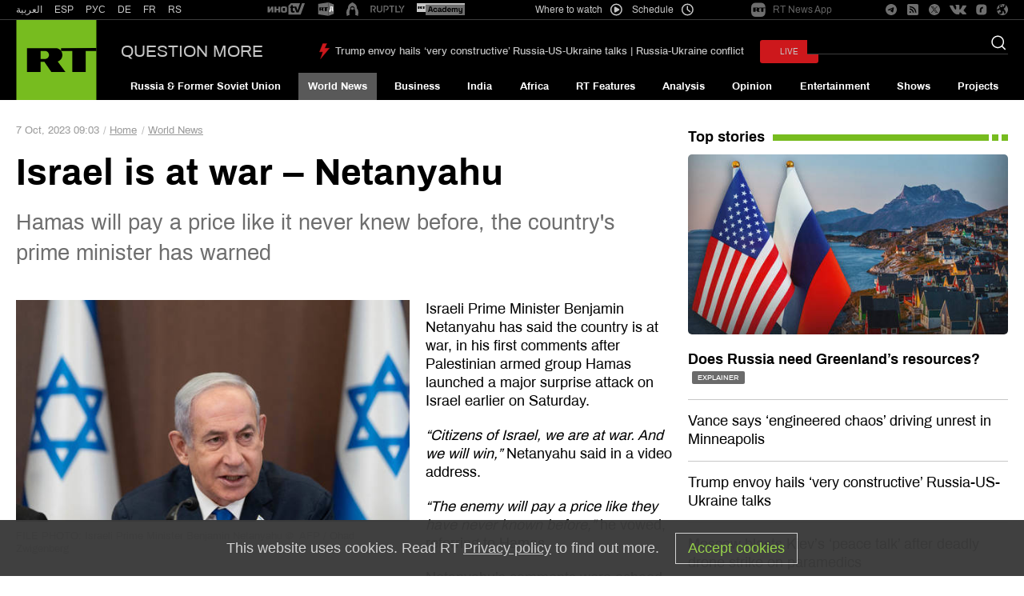

--- FILE ---
content_type: text/html; charset=UTF-8
request_url: https://rumble.com/embed/v3kz1vz
body_size: 36640
content:
<!DOCTYPE html>
<html lang="en">
<head>
	<title>‘We are at war’ – Benjamin Netanyahu to Israeli citizens - Rumble</title>
	<link rel="canonical" href="https://rumble.com/v3nkfut-we-are-at-war-benjamin-netanyahu-to-israeli-citizens.html">
<link rel="alternate" href="https://rumble.com/api/Media/oembed.json?url=https%3A%2F%2Frumble.com%2Fembed%2Fv3kz1vz" type="application/json+oembed" title="‘We are at war’ – Benjamin Netanyahu to Israeli citizens"><link rel="alternate" href="https://rumble.com/api/Media/oembed.xml?url=https%3A%2F%2Frumble.com%2Fembed%2Fv3kz1vz" type="text/xml+oembed" title="‘We are at war’ – Benjamin Netanyahu to Israeli citizens">
	<meta name="viewport" content="width=device-width,initial-scale=1" />
	<link rel="dns-prefetch" href="https://1a-1791.com/video"></head><body style="margin:0;padding:0">
	<style>
	html, body {
		height: 100%;
	}
	</style>
	<svg display="none" aria-hidden="true" focusable="false">
	<symbol id="premium__logo-big" viewBox="0 0 400 48" fill="currentColor">
		<path d="M165.2 28.7c.5-1.5.8-3 .8-4.7a13 13 0 0 0-.8-4.7 11.3 11.3 0 0 0-11.3-7.4 11.2 11.2 0 0 0-6.5 2V4.5h-6.8v18.7c0 8.2 5 12.9 13.2 12.9a13 13 0 0 0 5-1 11.6 11.6 0 0 0 6.4-6.4Zm-6.5-7.3a6.6 6.6 0 0 1 0 5.1 6 6 0 0 1-3.2 3.3 6.4 6.4 0 0 1-4.7 0c-.8-.3-1.5-.7-2-1.2A6.3 6.3 0 0 1 147 24a6.4 6.4 0 0 1 1.8-4.6c.6-.5 1.2-1 2-1.2a6.2 6.2 0 0 1 4.7 0c.8.3 1.4.7 2 1.2.5.6 1 1.2 1.2 2Zm-88.1-8.8v6h-2.9a6 6 0 0 0-4.4 1.5c-1 1-1.5 2.6-1.5 4.7v10.5H55V24c0-7.6 5.6-11.3 12.4-11.3h3.2ZM85 30.2c.8 0 1.5 0 2-.3a3 3 0 0 0 1.6-1c.4-.4.7-1 1-1.7.2-.7.3-1.6.3-2.7V12.6h6.8v12.1c0 2-.3 3.8-.9 5.3a9.1 9.1 0 0 1-2.4 3.5 11 11 0 0 1-3.7 2 16.8 16.8 0 0 1-9.3 0 9.1 9.1 0 0 1-6.1-5.4 14 14 0 0 1-1-5.4v-12h6.9v11.8c0 1 .1 2 .3 2.7.2.7.6 1.3 1 1.8.4.4 1 .7 1.5 1l2 .2Zm83.5 5.1V4.5h6.8v30.8h-6.8Zm10.4-16a12 12 0 0 0 2.6 13.2 12.4 12.4 0 0 0 9.1 3.5 13.5 13.5 0 0 0 8-2.4 11.7 11.7 0 0 0 4-5.5h-7.3c-.4.7-1 1.3-1.8 1.7-.8.5-1.8.7-2.8.7a7 7 0 0 1-2-.3c-.6-.2-1.2-.6-1.7-1a6.6 6.6 0 0 1-2.3-3.3h18.5a14.2 14.2 0 0 0 .2-2 11.6 11.6 0 0 0-3.6-8.5 13.5 13.5 0 0 0-9.2-3.5 13.3 13.3 0 0 0-9.1 3.5c-1.2 1.1-2 2.4-2.6 3.9Zm8.2-1a6 6 0 0 1 3.6-1c1.3 0 2.5.3 3.4 1 1 .8 1.6 1.7 2 2.9H185a6 6 0 0 1 2.2-2.9Zm-71.8 4.8v12.2h6.8V23.1c.1-2.9 1.5-5.4 4.6-5.4 3 0 4.1 3 4.1 5.5v12.1h6.8V24c0-7.1-3.7-12-10.6-12-3.9 0-6.5 1.3-8.3 3.1a11.2 11.2 0 0 0-8.3-3.1c-7 0-10.7 4.9-10.7 12v11.4h6.9v-12c0-2.5 1-5.6 4-5.6 3.1 0 4.5 2.5 4.7 5.4Zm185.7 0v12.2h6.9V23.1c0-2.9 1.5-5.4 4.6-5.4 3 0 4 3 4 5.5v12.1h6.9V24c0-7.1-3.7-12-10.7-12-3.8 0-6.5 1.3-8.3 3.1a11.2 11.2 0 0 0-8.2-3c-7 0-10.7 4.8-10.7 11.9v11.4h6.8v-12c0-2.5 1.2-5.6 4-5.6 3.2 0 4.6 2.5 4.7 5.4Zm25 12.2V12.6h6.8v22.7H326Zm0-25.8v-6h6.8v6H326Zm21 20.7c.7 0 1.4 0 2-.3.6-.2 1-.5 1.5-.9.4-.5.7-1 1-1.8.2-.7.3-1.6.3-2.7V12.6h6.8v12.1c0 2-.3 3.8-.9 5.3a9.1 9.1 0 0 1-2.4 3.5 11 11 0 0 1-3.7 2 16.8 16.8 0 0 1-9.3 0 9.2 9.2 0 0 1-6.1-5.4 14 14 0 0 1-1-5.4v-12h6.9v11.8c0 1 .1 2 .3 2.7.2.8.6 1.3 1 1.8.4.4 1 .7 1.5 1l2 .2Zm29.6-7v12.1h6.9V23.1c0-2.9 1.5-5.4 4.6-5.4 3 0 4 3 4 5.5v12.1h6.9V24c0-7.1-3.7-12-10.7-12-3.8 0-6.5 1.3-8.3 3.1a11.2 11.2 0 0 0-8.2-3c-7 0-10.7 4.8-10.7 11.9v11.4h6.8v-12c0-2.5 1.1-5.6 4-5.6 3.2 0 4.6 2.5 4.7 5.4Zm-117.8-3.9a12 12 0 0 0 2.6 13.2 12.4 12.4 0 0 0 9.2 3.5 13.5 13.5 0 0 0 7.9-2.4 11.7 11.7 0 0 0 4-5.5h-7.3c-.4.7-1 1.3-1.8 1.7a5 5 0 0 1-2.8.7l-2-.3c-.5-.2-1.1-.5-1.7-1a6.6 6.6 0 0 1-2.2-3.3h18.5a14.2 14.2 0 0 0 .2-2 11.6 11.6 0 0 0-3.6-8.4 13.5 13.5 0 0 0-9.2-3.5 13.3 13.3 0 0 0-9.2 3.5c-1.1 1-2 2.3-2.6 3.8Zm8.2-1a6 6 0 0 1 3.6-1c1.4 0 2.6.3 3.5 1 1 .8 1.6 1.7 2 2.9H265a6 6 0 0 1 2.1-2.9Zm-9.8-5.7v6h-2.9A6 6 0 0 0 250 20c-1 1-1.5 2.6-1.5 4.7v10.5h-6.8V24c0-7.6 5.6-11.3 12.4-11.3h3.2Zm-18.7 6.7a13 13 0 0 1 0 9.4 11.3 11.3 0 0 1-11.3 7.4 11.2 11.2 0 0 1-6.5-2v9.4h-6.8V24.7c0-8.2 5-12.8 13.2-12.8 1.9 0 3.6.3 5 1a11.6 11.6 0 0 1 6.4 6.4Zm-6.4 7.2a6.6 6.6 0 0 0 0-5.1 6 6 0 0 0-3.3-3.3c-.7-.3-1.5-.4-2.3-.4a6 6 0 0 0-2.4.4c-.8.3-1.4.8-2 1.3a6.3 6.3 0 0 0-1.7 4.6 6.4 6.4 0 0 0 1.8 4.5 5 5 0 0 0 1.9 1.3 6.2 6.2 0 0 0 4.8 0 5.9 5.9 0 0 0 3.2-3.3Z"/>
		<path d="M26.3 26.2a3.5 3.5 0 0 0 0-5.5 42 42 0 0 0-8.5-5.2c-2-1-4.4.3-4.8 2.6-.5 3.5-.6 7-.2 10.4a3.4 3.4 0 0 0 4.6 2.8 39 39 0 0 0 8.9-5.1ZM39.9 16c4 4.2 4 10.7 0 14.8a51.9 51.9 0 0 1-25.7 14.8A10.1 10.1 0 0 1 2 38.8a54 54 0 0 1 .4-30.6A10 10 0 0 1 14.2.9 53.3 53.3 0 0 1 39.9 16Z" style="fill:var(--rumble-green)"/>
	</symbol>
	<symbol id="premium__lock" viewBox="0 0 16 16">
		<path fill="none" stroke="currentColor" stroke-linecap="round" stroke-linejoin="round" stroke-width="1.5" d="M12.7 7.3H3.3C2.6 7.3 2 8 2 8.7v4.6c0 .8.6 1.4 1.3 1.4h9.4c.7 0 1.3-.6 1.3-1.4V8.7c0-.8-.6-1.4-1.3-1.4Zm-8 0V4.7a3.3 3.3 0 1 1 6.6 0v2.6"/>
	</symbol>
	<symbol id="premium__flash" viewBox="0 0 16 17" fill="currentColor">
		<path fill-rule="evenodd" d="M.2 5.42C0 6.18 0 7.1 0 8.97c0 1.86 0 2.79.2 3.55a6 6 0 0 0 4.25 4.24c.76.2 1.69.2 3.55.2 1.86 0 2.79 0 3.55-.2a6 6 0 0 0 4.25-4.24c.2-.76.2-1.7.2-3.55 0-1.86 0-2.8-.2-3.55a6 6 0 0 0-4.25-4.25C10.8.97 9.86.97 8 .97c-1.86 0-2.79 0-3.55.2A6 6 0 0 0 .2 5.42Zm4.86 4.04c-.17.27.04.64.36.64h2.45l-.8 3.43a.4.4 0 0 0 .4.5c.16 0 .3-.06.37-.2l3.1-5.35c.17-.27-.04-.64-.36-.64H8.13l.8-3.43a.42.42 0 0 0-.4-.5c-.16 0-.3.06-.37.2l-3.1 5.35Z" />
	</symbol>
	<symbol id="premium__flash--shadow" viewBox="0 0 21 28">
		<path stroke="currentColor" fill="currentColor" stroke-linecap="round" stroke-linejoin="round" stroke-width="1.3" d="M11.25 7.1 6.65 15h4.5l-1.5 5.9 4.7-7.9h-4.5Z"/>
	</symbol>
	<symbol id="premium__promo-minus" fill="transparent" viewBox="0 0 48 48">
		<path d="M24 42C33.9411 42 42 33.9411 42 24C42 14.0589 33.9411 6 24 6C14.0589 6 6 14.0589 6 24C6 33.9411 14.0589 42 24 42Z" stroke="#85C742" stroke-width="4.5" stroke-linecap="round" stroke-linejoin="round" />
		<rect x="13.2" y="21" width="21.6" height="6" rx="1" fill="#85C742" />
	</symbol>
	<symbol id="premium__promo-video" fill="transparent" viewBox="0 0 48 48">
		<path fill="#85C742" d="M13 5.6a1.4 1.4 0 0 0 0 2.8h22a1.4 1.4 0 0 0 0-2.7H13Zm5.6 29a1.7 1.7 0 0 0 2.3 1.3 38.4 38.4 0 0 0 8.1-5c1-.7 1-2 0-2.8a39.3 39.3 0 0 0-8-5c-1.1-.5-2.3.2-2.4 1.3a45.9 45.9 0 0 0 0 10.2ZM9.3 14.8c-3 0-5.5 2.5-5.5 5.5v18.4c0 3 2.5 5.5 5.5 5.5h29.4c3 0 5.5-2.5 5.5-5.5V20.3c0-3-2.5-5.5-5.5-5.5H9.3Zm-1.8 5.5c0-1 .8-1.8 1.8-1.8h29.4c1 0 1.8.8 1.8 1.8v18.4c0 1-.8 1.8-1.8 1.8H9.3c-1 0-1.8-.8-1.8-1.8V20.3Zm.5-8.6c0-.8.6-1.4 1.3-1.4h29.4a1.4 1.4 0 0 1 0 2.7H9.3c-.7 0-1.3-.6-1.3-1.3Z"/>
	</symbol>
	<symbol id="premium__promo-verified" fill="transparent" viewBox="0 0 48 48">
		<path fill="none" stroke="#85C742" stroke-linecap="round" stroke-linejoin="round" stroke-width="4.5" d="M40.8 17.8a8.8 8.8 0 0 1 0 12.7A48 48 0 0 1 17.4 43c-4.8 1-9.6-1.4-11-5.8A44 44 0 0 1 6.7 11c1.3-4.4 6-7.2 10.7-6 8.8 1.9 17 6.7 23.4 12.9ZM15 25.5l4 4 10-9"/>
	</symbol>
	<symbol id="premium__promo-bundle" fill="transparent" viewBox="0 0 48 48">
		<path d="M42 31.9998V15.9998C41.9993 15.2984 41.8141 14.6094 41.4631 14.0021C41.112 13.3948 40.6075 12.8905 40 12.5398L26 4.5398C25.3919 4.18873 24.7021 4.00391 24 4.00391C23.2979 4.00391 22.6081 4.18873 22 4.5398L8 12.5398C7.39253 12.8905 6.88796 13.3948 6.53692 14.0021C6.18589 14.6094 6.00072 15.2984 6 15.9998V31.9998C6.00072 32.7013 6.18589 33.3902 6.53692 33.9975C6.88796 34.6048 7.39253 35.1091 8 35.4598L22 43.4598C22.6081 43.8109 23.2979 43.9957 24 43.9957C24.7021 43.9957 25.3919 43.8109 26 43.4598L40 35.4598C40.6075 35.1091 41.112 34.6048 41.4631 33.9975C41.8141 33.3902 41.9993 32.7013 42 31.9998Z" stroke="#85C742" stroke-width="3.33333" stroke-linecap="round" stroke-linejoin="round"/>
		<path d="M17.5833 30.2H14.6174L19.1366 17.1091H22.7033L27.2161 30.2H24.2502L20.9711 20.1006H20.8688L17.5833 30.2ZM17.3979 25.0544H24.4036V27.2149H17.3979V25.0544ZM28.7933 30.2V20.3818H31.5163V30.2H28.7933ZM30.1612 19.1162C29.7564 19.1162 29.4091 18.982 29.1193 18.7135C28.8338 18.4408 28.6911 18.1148 28.6911 17.7355C28.6911 17.3605 28.8338 17.0388 29.1193 16.7703C29.4091 16.4976 29.7564 16.3612 30.1612 16.3612C30.5661 16.3612 30.9112 16.4976 31.1967 16.7703C31.4865 17.0388 31.6314 17.3605 31.6314 17.7355C31.6314 18.1148 31.4865 18.4408 31.1967 18.7135C30.9112 18.982 30.5661 19.1162 30.1612 19.1162Z" fill="#85C742"/>
	</symbol>
	<symbol id="premium__trash-small" viewBox="0 0 24 24">
		<path stroke-linecap="round" stroke-linejoin="round" stroke="currentColor" fill="none" stroke-width="2" d="M4 8l1 14h14 l1 -14M9.5 9v9.5M14.5 9v9.5 M3 5h18M8 2h8v3h-8v-3" />
	</symbol>
	<symbol id="premium__promo-fist" fill="transparent" viewBox="0 0 48 48">
		<path d="M31.8068 1.91016C36.7648 1.91016 40.784 5.92938 40.784 10.8874L40.7844 15.7947C42.9158 16.8845 44.3749 19.1018 44.3749 21.66V29.4402C44.3749 34.1969 40.6754 38.0896 35.9967 38.3978L35.9963 42.8064C35.9962 44.0183 35.0138 45.0007 33.8019 45.0007H11.259C10.0471 45.0007 9.06457 44.0182 9.06457 42.8063V37.9644L4.04383 32.9435C3.42655 32.3262 3.07977 31.4889 3.07977 30.616V10.8874C3.07977 5.92938 7.099 1.91016 12.057 1.91016H31.8068ZM32.4053 38.4174H12.6555V41.4098H32.4053V38.4174ZM31.8068 5.50104H12.057C9.08219 5.50104 6.67065 7.91257 6.67065 10.8874V29.5828C6.67065 30.1648 6.90185 30.723 7.31339 31.1345L11.0054 34.8265H35.3977C38.3725 34.8265 40.784 32.415 40.784 29.4402V21.66C40.784 20.0073 39.4443 18.6676 37.7916 18.6676H30.0114C29.3503 18.6676 28.8144 19.2035 28.8144 19.8646V22.857C28.8144 23.518 29.3503 24.0539 30.0114 24.0539H33.6022C34.5938 24.0539 35.3977 24.8578 35.3977 25.8494C35.3977 26.8409 34.5938 27.6448 33.6022 27.6448H30.0114C28.2395 27.6448 26.6924 26.6823 25.8645 25.2516L15.0494 25.2509C12.0746 25.2509 9.66305 22.8393 9.66305 19.8646V17.4706C9.66305 16.479 10.4669 15.6752 11.4585 15.6752C12.4501 15.6752 13.2539 16.479 13.2539 17.4706V19.8646C13.2539 20.8561 14.0578 21.66 15.0494 21.66H25.2235V19.8646C25.2235 17.2203 27.3671 15.0767 30.0114 15.0767H37.1931V10.8874C37.1931 7.91257 34.7816 5.50104 31.8068 5.50104Z" fill="#85C742"/>
		<path d="M18.6402 5.50195V10.2898C18.6402 11.2814 17.8364 12.0852 16.8448 12.0852C15.8532 12.0852 15.0493 11.2814 15.0493 10.2898V5.50195H18.6402ZM27.6174 5.50195V10.2898C27.6174 11.2814 26.8135 12.0852 25.822 12.0852C24.8304 12.0852 24.0265 11.2814 24.0265 10.2898V5.50195H27.6174Z" fill="#85C742"/>
	</symbol>
</svg>
				<style>:root{--gray-25:#f6f7f9;--gray-50:#e4e8ec;--gray-100:#ccd4dc;--gray-200:#b3c0cb;--gray-300:#9babbb;--gray-400:#8397aa;--gray-500:#6b8399;--gray-600:#596e82;--gray-700:#495a6a;--gray-800:#384552;--gray-900:#283139;--gray-950:#1b2127;--brand-25:#f5faef;--brand-50:#ebf6e0;--brand-100:#d6ecc0;--brand-200:#c2e3a1;--brand-300:#aeda81;--brand-400:#99d062;--brand-500-rgb:133 199 66;--brand-500:rgb(var(--brand-500-rgb));--brand-600:#71ad34;--brand-700:#5c8d2a;--brand-800:#486e21;--brand-900:#334f17;--brand-950:#243710;--error-25:snow;--error-50:#fef2f2;--error-100:#fee2e2;--error-200:#fecaca;--error-300:#fca5a5;--error-400:#f87171;--error-500:#ef4444;--error-600:#dc2626;--error-700:#b91c1c;--error-800:#991b1b;--error-900:#7f1d1d;--error-950:#450a0a;--warning-25:#fffef5;--warning-50:#fefce8;--warning-100:#fef9c3;--warning-200:#fef08a;--warning-300:#fde047;--warning-400:#facc15;--warning-500:#eab308;--warning-600:#ca8a04;--warning-700:#a16207;--warning-800:#854d0e;--warning-900:#713f12;--warning-950:#422006;--success-25:#fbfefc;--success-50:#f0fdf4;--success-100:#dcfce7;--success-200:#bbf7d0;--success-300:#86efac;--success-400:#4ade80;--success-500:#22c55e;--success-600:#16a34a;--success-700:#15803d;--success-800:#166534;--success-900:#14532d;--success-950:#052e16;--fierce-red-25:#fffafb;--fierce-red-50:#feecf0;--fierce-red-100:#fccad6;--fierce-red-200:#f9a4b9;--fierce-red-300:#f77d9b;--fierce-red-400:#f4577d;--fierce-red-500:#f23160;--fierce-red-600:#eb0f44;--fierce-red-700:#c50d39;--fierce-red-800:#9e0a2e;--fierce-red-900:#780823;--fierce-red-950:#510518;--royal-purple-25:#f7f6fd;--royal-purple-50:#f4f2fd;--royal-purple-100:#e8e5fa;--royal-purple-200:#cac3f4;--royal-purple-300:#aba0ed;--royal-purple-400:#8c7ee7;--royal-purple-500:#6e5ce0;--royal-purple-600:#4f3ada;--royal-purple-700:#3a25c5;--royal-purple-800:#301fa3;--royal-purple-900:#261881;--royal-purple-950:#1c125f;--tree-poppy-25:#fffcfa;--tree-poppy-50:#fff1e5;--tree-poppy-100:#ffe1c7;--tree-poppy-200:#ffcc9e;--tree-poppy-300:#ffb675;--tree-poppy-400:#ffa04d;--tree-poppy-500:#ff8c26;--tree-poppy-600:#fa7500;--tree-poppy-700:#d16200;--tree-poppy-800:#a84f00;--tree-poppy-900:#803c00;--tree-poppy-950:#572900;--white-shades-00:#fff0;--white-shades-10:#ffffff1a;--white-shades-20:#fff3;--white-shades-40:#fff6;--white-shades-50:#ffffff80;--white-shades-60:#fff9;--white-shades-80:#fffc;--white-shades-90:#ffffffe6;--white-shades-100:#fff;--black-shades-00:#0000;--black-shades-20:#0003;--black-shades-40:#0006;--black-shades-60:#0009;--black-shades-80:#000c;--black-shades-100:#000;--vivid-blue-25:#f2f4fd;--vivid-blue-50:#e0e6fa;--vivid-blue-100:#c1c9f6;--vivid-blue-200:#a1adef;--vivid-blue-300:#7f8dec;--vivid-blue-400:#3b66f9;--vivid-blue-500:#3258e6;--vivid-blue-600:#2b50d1;--vivid-blue-700:#2341b2;--vivid-blue-800:#1d3794;--vivid-blue-900:#142d77;--vivid-blue-950:#0e255e;--creator-program-25:#f4fbff;--creator-program-50:#ecf8ff;--creator-program-100:#dbf1ff;--creator-program-200:#c3e9ff;--creator-program-300:#9adaff;--creator-program-400:#71cbff;--creator-program-500:#45b5f6;--creator-program-600:#3198d4;--creator-program-700:#217db2;--creator-program-800:#136290;--creator-program-900:#09496e;--creator-program-950:#03314c;--bg-blue:#37c;--black:var(--black-shades-100);--blue-hover:#2a62a7;--cloud:#88a0b8;--bone-rgb:214 224 234;--bone:rgb(var(--bone-rgb));--bone-50:rgb(var(--bone-rgb)/50%);--bone-70:rgb(var(--bone-rgb)/70%);--bone-highlight:#e6ecf2;--darkest-rgb:0 0 0;--darkest:rgb(var(--darkest-rgb));--darkest-0:rgb(var(--darkest-rgb)/0%);--darkest-5:rgb(var(--darkest-rgb)/5%);--darkest-10:rgb(var(--darkest-rgb)/10%);--darkest-20:rgb(var(--darkest-rgb)/20%);--darkest-40:rgb(var(--darkest-rgb)/40%);--darkest-80:rgb(var(--darkest-rgb)/80%);--darkest-90:rgb(var(--darkest-rgb)/90%);--darkest-muted:#101220;--darkmo-rgb:6 23 38;--darkmo:rgb(var(--darkmo-rgb));--darkmo-0:rgb(var(--darkmo-rgb)/0%);--darkmo-50:rgb(var(--darkmo-rgb)/50%);--darkmo-90:rgb(var(--darkmo-rgb)/90%);--fierce-red-rgb:242 49 96;--fierce-red:rgb(var(--fierce-red-rgb));--fierce-red-90:rgb(var(--fierce-red-rgb)/90%);--fierce-contrast-red-rgb:224,45,89;--fierce-contrast-red:rgb(var(--fierce-contrast-red-rgb));--fjord-light-rgb:146 156 166;--fjord-light:rgb(var(--fjord-light-rgb));--fjord-rgb:73 90 106;--fjord:rgb(var(--fjord-rgb));--fjord-50:rgb(var(--fjord-rgb)/50%);--fjord-highlight-rgb:44 54 64;--fjord-highlight:rgb(var(--fjord-highlight-rgb));--gren-hover:#77b23b;--important:#d14900;--warning:#ec0;--lite-gray:#eee;--lite-rgb:243 245 248;--lite:rgb(var(--lite-rgb));--lite-0:rgb(var(--lite-rgb)/0%);--lite-5:rgb(var(--lite-rgb)/5%);--lite-20:rgb(var(--lite-rgb)/20%);--lite-80:rgb(var(--lite-rgb)/80%);--lite-muted:#e9ebee;--powerslap-blue:#002cfe;--powerslap-blue-dark:#041e72;--barstool-sports-blue:#02213d;--barstool-sports-red:#d40f31;--royal-purple:#6e5ce0;--ufc-red-light:#d20a0a;--ufc-red-dark:#c41230;--crypto-btc:#ff7300;--crypto-usdt:#00a478;--crypto-xaut:#c79904;--dark-green-rbg:76 136 0;--dark-green:rgb(var(--dark-green-rbg));--white:var(--white-shades-100);--locals-bg-dark:#272727;--locals-fill-dark:var(--white);--locals-bg-light:#f0f0f0;--locals-fill-light:#080808;--locals-purple:#421c52;--locals-red:#e73348;--locals-red-hover:#c6172c;--channel-border-light:var(--bone-70);--channel-border-dark:#1f2e3c;--color-bg-featured:var(--white);--color-bg-featured-0:var(--white-shades-0);--color-bg-default:var(--white);--color-bg-default-0:var(--white-shades-0);--color-bg-main:var(--lite-muted);--color-separator:var(--bone);--color-separator-highlight:var(--bone-highlight);--color-txt-default:var(--darkest);--inverse-text-1:var(--white);--title-color:var(--color-txt-default);--text-2:var(--fjord);--icon-fill:var(--darkest);--menu-icon-color:var(--fjord);--menu-item-hover:var(--bone-50);--menu-border-color:var(--bone);--ufc-red:var(--ufc-red-light);--channel-border:var(--channel-border-light);--rumble-green:var(--brand-500);--rumble-green-25:rgb(var(--brand-500-rgb)/25%);--locals-bg:var(--locals-bg-light);--locals-fill:var(--locals-fill-light);--brand-sm-1:#f97805;--brand-sm-2:#4e2817;--brand-whatsapp:#4dc247;--brand-truthsocial:#5150e7;--brand-email:#d44638;--background:var(--white);--surface:var(--gray-25);--subtle-highlight:var(--surface);--background-highlight:var(--gray-50);--on-secondary:var(--gray-100);--secondary-variant:var(--gray-400);--primary-variant:var(--gray-600);--secondary:var(--gray-800);--primary:var(--darkest);--link-green:var(--brand-800);--rant-01:#63a1ef;--rant-02:#b8ea86;--rant-03:#f8e81b;--rant-04:#f4a622;--rant-05:#bd0fe0;--rant-06:#910ffe;--rant-07:#d0021c}[data-theme=dark]{--color-bg-featured:var(--darkest);--color-bg-featured-0:var(--darkest-0);--color-bg-default:var(--darkest);--color-bg-default-0:var(--darkest-0);--color-bg-main:var(--darkest);--color-separator:var(--fjord-50);--color-separator-highlight:var(--fjord-highlight);--color-txt-default:var(--white);--inverse-text-1:var(--darkest);--text-2:var(--cloud);--icon-fill:var(--white);--menu-icon-color:var(--bone);--menu-item-hover:var(--fjord-50);--menu-border-color:var(--fjord);--ufc-red:var(--ufc-red-dark);--channel-border:var(--channel-border-dark);scrollbar-color:var(--bone) var(--fjord-highlight);--locals-bg:var(--locals-bg-dark);--locals-fill:var(--locals-fill-dark);--brand-sm-2:var(--white);--background:var(--darkest);--surface:var(--gray-950);--subtle-highlight:var(--surface);--background-highlight:var(--gray-900);--on-secondary:var(--gray-700);--secondary-variant:var(--gray-300);--primary-variant:var(--gray-100);--secondary:var(--gray-25);--primary:var(--white);--link-green:var(--brand-500)}:root{--screen-xxs:240px;--screen-xs:380px;--screen-sm:480px;--screen-md:700px;--screen-lg:900px;--screen-xlg:1200px;--screen-xl:1440px;--screen-xxl:1920px;--border-radius-xl:16px;--border-radius-lg:12px;--border-radius:8px;--border-radius-sm:6px;--border-radius-xs:4px;--border-radius-xxs:2px;--font-base:inter,system-ui,sans-serif;--header-top-offset:0px;--header-height:5rem;--header-logo-width:10rem;--featured-height:60px;--padding-home:24px;--max-content-width:1700px;--main-menu-transition:150ms;--color-scheme:light}@font-face{font-display:optional;font-family:Inter;font-style:normal;font-weight:100 900;src:url(https://1a-1791.com/s/assets/fonts/inter-v.woff2) format("woff2-variations");unicode-range:u+00??,u+0131,u+0152-0153,u+02bb-02bc,u+02c6,u+02da,u+02dc,u+0304,u+0308,u+0329,u+2000-206f,u+2074,u+20ac,u+2122,u+2191,u+2193,u+2212,u+2215,u+feff,u+fffd}[data-theme=dark]{--color-scheme:dark}.border-box{box-sizing:border-box}.border-box *,.border-box :after,.border-box :before{box-sizing:inherit}.bottom-border{border-bottom:1px solid var(--color-separator)}.link:active,.link:hover,.links:link{text-decoration:none}.section-content{background-color:var(--color-bg-featured)}.padded-content{padding-bottom:32px;padding-top:32px}@media (max-width:699.98px){.padded-content{padding-bottom:20px;padding-top:20px}}html{background-color:var(--color-bg-default);color:var(--color-txt-default);color-scheme:var(--color-scheme);font:normal 14px/1.5 var(--font-base);-webkit-text-size-adjust:100%}html[data-theme=dark]{-moz-osx-font-smoothing:grayscale;-webkit-font-smoothing:antialiased}main{background-color:var(--color-bg-featured)}@media (max-width:699.98px){:root{--header-height:4rem;--header-logo-width:8rem}}a,button,input,select,textarea{-webkit-tap-highlight-color:transparent}a,address,body,button,h1,h2,h3,input,ol,option,select,textarea,ul{color:inherit;font-family:inherit;font-size:inherit;font-style:inherit;font-weight:inherit;line-height:inherit;margin:0;padding:0;text-decoration:inherit}[type=button],[type=submit],button{-webkit-appearance:auto;appearance:auto;background-color:initial;border-style:none;cursor:pointer}button svg{pointer-events:none}ol,ul{list-style:none}ol.bullet-list,ul.bullet-list{list-style:disc;padding-left:16px}label{cursor:pointer}a:hover{text-decoration:underline}.h1{font-size:2rem;font-weight:700;line-height:1.3;margin:1rem 0;overflow-wrap:break-word}small{color:var(--text-2);font-size:.9rem}.themable-locals-icon{color:var(--locals-purple)}[data-theme=dark] .themable-locals-icon{color:#fff}.flex{display:flex}.flex-1{flex:1}.clear{clear:both}.text-fierce-red{color:var(--fierce-red)}.round-button{align-items:center;border-radius:10rem;display:inline-flex;font-size:1rem;font-weight:600;justify-content:center;margin-left:.35rem;margin-right:.35rem;opacity:1;padding:.5rem .7rem}.round-button:hover{opacity:.85;text-decoration:none}.round-button:disabled,.round-button:disabled:hover{background:#999;cursor:default}.bg-green{background:var(--rumble-green);color:inherit}.bg-green:focus-visible,.bg-green:hover{background:var(--gren-hover);opacity:1}.bg-blue{background:var(--bg-blue);color:#fff}.bg-blue:focus-visible,.bg-blue:hover{background:var(--blue-hover);opacity:1}.bg-red{background:#b70000;color:#fff}.bg-grey{background:#999;color:#fff}.bg-purple{background:var(--royal-purple);color:#fff}.bg-purple:focus-visible,.bg-purple:hover{background:var(--royal-purple);color:#fff;opacity:.85}.bg-purple[disabled],.bg-purple[disabled]:hover{background:var(--royal-purple);color:#fff;opacity:.5}.bg-ghost{border:2px solid var(--rumble-green);box-sizing:border-box}.bg-ghost:hover{border:2px solid var(--gren-hover)}.ringed-button{box-shadow:inset 0 0 0 2px var(--rumble-green)}.ringed-button,.transparent-button{background-color:initial;color:#0d2437}.ringed-button:focus-visible,.ringed-button:hover,.transparent-button:focus-visible,.transparent-button:hover{background:var(--white)}.select-arrow-bg{-webkit-appearance:none;appearance:none;background-image:url("data:image/svg+xml;charset=utf-8,%3Csvg xmlns='http://www.w3.org/2000/svg' viewBox='0 0 34 21'%3E%3Cpath d='M16.984 12.888 4.682 1.022.984 4.589l16 15.433 16-15.433-3.698-3.567z'/%3E%3C/svg%3E");background-position:92%;background-repeat:no-repeat;background-size:8px}.CollectJsStyleSniffer iframe{height:auto}.CollectJsStyleSniffer input,.input-field{background-color:initial;border:1px solid var(--bone-highlight);border-radius:8px;box-sizing:border-box;color:var(--darkest);line-height:1rem;padding:1rem 1.25rem;width:100%}textarea.input-field{line-height:20px}.CollectJsStyleSniffer input,.input-field-thin{padding:.5rem .75rem}.CollectJsStyleSniffer input.invalid,.input-field-error,.input-field:invalid{border:1px solid var(--fierce-red)}.input-field:disabled{background-color:#06172614;border:1px solid #0000;color:#06172680;pointer-events:none}.input-field:focus,.input-field:invalid:focus{border:1px solid var(--fjord-highlight);outline:none}.input-field option{background-color:#fff;color:var(--darkest)}.input-field__counter-wrapper{align-items:center;display:flex;justify-content:flex-end;margin:0 4px 4px}.input-field__counter{color:var(--menu-border-color);display:block;font-size:12px;margin-left:8px}.input-field-error-message{color:var(--fierce-red);font-size:12px}.input-field-hint-message{color:var(--menu-border-color);font-size:12px}.thirds{margin-left:-1rem;margin-right:-1rem}.one-thirds,.two-thirds{box-sizing:border-box;padding-left:1rem;padding-right:1rem;width:100%}.video-processing-error{background:#900;color:#fff;padding:.75rem 1rem}.lrt-container{align-items:center;display:flex;flex-direction:column;justify-content:flex-start;left:0;max-height:0;overflow:visible;position:fixed;right:0;top:16px;z-index:3000}.lrt{align-items:stretch;border:1px solid;border-radius:.4em;box-shadow:0 5px 15px 0 #0006;box-sizing:border-box;cursor:pointer;display:flex;max-width:80vw;min-width:5em;transition:opacity .5s ease-in}.lrt--fade-out{opacity:0}.lrt--success{background:var(--rumble-green);border-color:#4c8800;color:#284700}.lrt--warning{background:#f2f2cc;border-color:#ee6;color:#a60}.lrt--error{background:#900;border-color:#c00;color:#fff}.lrt__content{padding:.6em .6em .6em 1em}.lrt__content :any-link{text-decoration:underline}.lrt__count-wrap{display:flex;flex-direction:column;justify-content:center}.lrt__count-number{border:1px solid;border-radius:calc(1px + .7em);display:inline-block;font-size:.8rem;font-weight:600;opacity:.75;padding:.1em .6em}.lrt__close{opacity:.75;padding:.6em 1em .6em .6em}.lrt:hover>.lrt__close{opacity:1}@media (min-width:700px){.mobile-only{display:none}.h1{font-size:2.2857rem}.thirds{display:flex;flex-wrap:wrap}.one-half,.one-thirds,.two-thirds{display:flex;flex-direction:column;width:33.3333%}.two-thirds{width:66.6667%}.one-half{width:50%}.round-button{font-size:1rem;margin-left:.5rem;margin-right:.5rem;padding:.85rem 1.3rem}}@media (max-width:699.98px){.desktop-only{display:none}}.header{background:var(--color-bg-default);border-bottom:1px solid var(--color-separator);box-sizing:border-box;height:var(--header-height);left:0;padding:0;position:fixed;top:0;width:100%;z-index:2022}[data-theme=dark] .header{color:var(--bone)}.header-div{align-items:center;color:#fff;display:flex;height:100%;padding:0 1rem;position:relative}.main-menu-toggle,.menu-toggle{align-items:center;display:flex;margin-left:-1rem;padding:1rem}.main-menu-close,.main-menu-open{display:inline-block;stroke:var(--darkest);stroke-linecap:round;stroke-linejoin:round;stroke-width:2px}.main-menu-close{display:none;stroke-width:3px}.main-menu-expanded .main-menu-close{display:inline-block}.main-menu-expanded .main-menu-open{display:none}.header-logo{color:var(--color-txt-default);margin-right:.2rem;width:var(--header-logo-width)}.header-upload{align-items:center;border-radius:10rem;box-sizing:border-box;display:flex;height:2.6rem;padding:0 .35rem;width:2.6rem}.header-upload svg{fill:var(--rumble-green);width:100%}.header-upload-menu{border:1px solid var(--menu-item-hover);border-radius:var(--border-radius-lg);box-shadow:0 4px 48px 0 #0000002b;display:none;right:0;top:var(--header-height)}.header-upload-menu>hr{border:1px solid var(--color-separator);border-bottom:0;margin:8px -8px}.header-upload-menu.pop-show,main{display:block}main{margin-top:var(--header-height)}.page__footer.nav--transition,main.nav--transition{transition:margin-left var(--main-menu-transition)}.u-deemphasized{color:var(--fjord)}#main-menu.main-menu-nav{border-right:1px solid var(--color-separator)}.main-menu-heading-extra,.main-menu-item-label{display:none}.main-menu-heading-extra{font-size:14px;font-weight:600;line-height:1.3}.main-menu-expanded .main-menu-heading-extra,.main-menu-expanded .main-menu-item-label,.main-menu-item-label-collapsed{display:block}.main-menu-expanded .main-menu-item-label-collapsed{display:none}.main-menu-heading-extra:hover{text-decoration:none}.main-menu-item-channel .user-image{height:30px;margin:0;width:30px}.main-menu-expanded .main-menu-item-channel .user-image{margin-right:.75rem}.main-menu-item-channel:not(.main-menu-item-channel-is-live) .user-image:hover{outline:5px solid var(--lite)}[data-theme=dark] .main-menu-item-channel:not(.main-menu-item-channel-is-live) .user-image:hover{outline-color:#192a37}.htmx-indicator{display:none}.htmx-request .htmx-indicator{display:unset}.header-user-actions{align-items:center;color:var(--color-txt-default);display:flex}@media (min-width:700px){.header-div{padding:0 2rem}.cmi,.cmx__section-head{padding-left:1.5rem;padding-right:1.5rem}.header-logo{margin-left:1rem;margin-right:1rem}}.header-user-info{display:none}.header-user{text-align:left}i.user-img--anon-icon,svg.user-img--anon-icon{display:block;flex-shrink:0;font-size:2.6rem;padding:.35rem}i.user-img--36,svg.user-img--36{display:block;flex-shrink:0;font-size:24px;height:36px;width:36px}@media (min-width:700px){.header-user{align-items:center;display:flex}.header-user-name,.header-user-stat{color:var(--darkest);display:block}.header-user-name{color:var(--darkest);padding:.1rem 0}.header-user-info{display:inline-block;margin-left:.5rem}}#header-user-menu{border:1px solid var(--menu-item-hover);border-radius:var(--border-radius-lg);box-shadow:0 4px 48px 0 #0000002b;display:none;right:0;top:var(--header-height)}#header-user-menu.pop-show,.header-user-menu-link{display:block}.main-menu-licensed-icon{fill:#fff}.cart-hidden{display:none}.navs{position:fixed;top:var(--header-height);width:100%;z-index:2022}.hover-menu{background:#fff;box-sizing:border-box;overflow-x:hidden;overflow-y:auto;padding:12px 8px;position:absolute;width:16rem}#main-menu{background:#fff;border-radius:0;bottom:0;display:none;font-size:10px;left:0;min-width:0;padding-bottom:3rem;position:fixed;text-align:center;top:var(--header-height);width:80px;-ms-overflow-style:none;scrollbar-width:none}#main-menu,.foot,.hover-menu{background:var(--color-bg-default);color:var(--color-txt-default)}.main-menu-expanded #main-menu{display:block;font-size:14px;font-weight:500;padding:20px 12px;text-align:unset;width:20rem;-ms-overflow-style:unset;scrollbar-width:unset}@media (min-width:700px){#main-menu,.navs{top:var(--header-height)}}@media (min-width:1200px){#main-menu{display:block}}.main-menu-item{align-items:center;border-radius:8px;display:flex;flex-direction:column;line-height:1.3;padding:8px 4px}.main-menu-expanded .main-menu-item{border-radius:24px;flex-direction:row;padding:10px 8px 10px 16px}.main-menu-item-channel:hover,.main-menu-item:hover{text-decoration:none}.main-menu-item:not(.main-menu-item--active):hover{background-color:var(--lite)}[data-theme=dark] .main-menu-item:not(.main-menu-item-channel):not(.main-menu-item--active):hover{background-color:#192a37}.main-menu-item.active{background-color:var(--lite);color:var(--rumble-green)}[data-theme=dark] .main-menu-item.active{background-color:#192a37}.main-menu-item-channel-container{align-items:center;display:flex;justify-content:center}a.main-menu-item{overflow:hidden;text-overflow:ellipsis}.header-user-menu__menu-item,button.main-menu-item{white-space:normal;width:100%}.header-user-menu__menu-item{align-items:center;border-radius:24px;box-sizing:border-box;display:flex;flex-direction:row;line-height:1.3;overflow:hidden;padding:10px 8px 10px 16px;text-overflow:ellipsis}.header-user-menu__menu-item:hover{background-color:var(--lite);text-decoration:none}[data-theme=dark] .header-user-menu__menu-item:hover{background-color:#192a37}.header-user-menu__menu-icon{height:20px;margin-bottom:0;margin-right:1rem;width:20px}.header-user-menu__menu-item--user{justify-content:space-between;overflow:hidden;padding:10px 0}.header-user-menu__menu-item--user:hover,[data-theme=dark] .header-user-menu__menu-item--user:hover{background-color:initial}.header-user-menu__user-container{align-items:center;display:flex;overflow:hidden}.header-user-menu__user-info{overflow:hidden}.header-user-menu__user-container .header-user-menu__user-img{height:36px;margin-right:5px;width:36px}.header-user-menu__name{font-weight:700;margin:0;overflow:hidden;text-overflow:ellipsis;white-space:nowrap}.header-user-menu__name--small{font-size:10px;font-weight:500}.header-user-menu__menu-item--locals{background-color:var(--lite);border-radius:4px;font-size:10px;font-weight:500;letter-spacing:-.03em;margin-bottom:12px;padding:8px;text-decoration:underline}[data-theme=dark] .header-user-menu__menu-item--locals{background:#2c3640}.header-user-menu__menu-item--locals svg{margin-right:10px}.main-menu-item-channel-container .main-menu-item-channel{align-items:center;border-radius:20px;color:var(--color-txt-default);display:flex}.main-menu-item-channel:hover{background:var(--lite)}.main-menu-expanded .main-menu-item-channel-container .main-menu-item-channel{width:100%}.main-menu-item.main-menu-item-channel:hover,[data-theme=dark] .main-menu-item.main-menu-item-channel:hover{background:#0000}.main-menu-expanded .main-menu-item.main-menu-item-channel:hover{background-color:var(--lite)}[data-theme=dark] .main-menu-expanded .main-menu-item.main-menu-item-channel:hover{background-color:#192a37}.main-menu-item-channel-label{overflow:hidden;text-overflow:ellipsis;white-space:nowrap}.main-menu-item-channel-label-wrapper{align-items:center;display:flex;flex:1;min-width:30px;overflow:hidden;padding:5px}.main-menu__live-tooltip{align-items:center;background-color:var(--color-bg-default);border-radius:0 24px 24px 0;box-shadow:8px 4px 12px 0 #00000014;box-sizing:border-box;display:flex;opacity:0;overflow:hidden;pointer-events:none;position:absolute;transition:opacity var(--main-menu-transition),transform var(--main-menu-transition),top var(--main-menu-transition)}[data-theme=dark] .main-menu__live-tooltip{box-shadow:8px 4px 12px 0 #00000029}.main-menu__live-tooltip--channel-hover{opacity:1;transform:translateX(8px)}.main-menu-item-channel-live-wrapper{align-items:center;background-color:var(--bone-50);border-radius:25px;color:var(--fjord);display:flex;font-size:10px;font-weight:600;letter-spacing:-3%;margin:5px 8px;padding:5px 8px}[data-theme=dark] .main-menu-item-channel-live-wrapper{background:#495a6a80;color:#fff}#main-menu .main-menu-item-channel-live-wrapper{display:none}.main-menu-expanded #main-menu .main-menu-item-channel-live-wrapper{display:flex}[data-theme=dark] .main-menu-item-channel:hover{background:#192a37}.main-menu-item-channel-live-dot{background-color:var(--fierce-red);border-radius:6px;height:6px;width:6px}.main-menu-item-channel-live-wrapper[data-live-viewers] .main-menu-item-channel-live-dot{margin-right:6px}#context-menu-mountpoint{position:relative}.cxm{border:1px solid var(--bone-highlight);border-radius:5px;box-shadow:0 4px 48px 0 #0000002b;position:absolute;z-index:2023}[data-theme=dark] .cxm{border:1px solid var(--fjord-highlight)}.cmx__section-head,.main-menu-heading{color:var(--color-txt-default);cursor:default;font-weight:600}.cmi{-webkit-appearance:none;appearance:none;text-align:left;white-space:normal;width:100%}.cmi,.cmx__section-head{display:block;padding:10px 8px 10px 16px}.cmi+.cmx__section-head{border-top:1px solid var(--bone-highlight);margin-top:.3rem;padding-top:.7rem}.main-menu-item-important{color:var(--important)}.cmi:not(.cmi--active):focus-visible,.cmi:not(.cmi--active):hover{text-decoration:none}.cmi.cmi--info{color:#666;font-size:1rem}.cmi.cmi--info:hover{background:#0000;color:#666}.main-menu-divider{margin:4px 0}.main-menu-divider,.main-menu-heading{border-top:1px solid var(--color-separator)}.main-menu-heading{align-items:center;display:flex;font-size:10px;font-weight:700;justify-content:center;line-height:1.3;margin:20px 0 0;padding:1.5rem 5px 1rem}.main-menu-expanded .main-menu-heading{font-size:16px;justify-content:space-between;padding:24px 0 12px}:any-link>.main-menu-heading{cursor:pointer}:is(a .main-menu-heading:hover,a .main-menu-heading:active) .main-menu-item-label{text-decoration:underline}.main-menu-icon{height:20px;margin-bottom:.5rem;margin-right:0;width:20px}.main-menu-expanded .main-menu-icon{margin-bottom:0;margin-right:1rem}.main-menu-end-icon{height:20px;margin-left:auto;opacity:.5;width:20px}.main-menu-item--active{color:var(--rumble-green);cursor:default}.main-menu-item--active:hover{text-decoration:none}.main-menu-signout{margin:1rem 0 1.25rem}.main-menu-channel-count{display:none}.main-menu-expanded .main-menu-channel-count,.main-menu__view-all,.main-menu__view-all--collapsed{align-items:center;display:flex;justify-content:center}.main-menu__view-all,.main-menu__view-all--collapsed{cursor:pointer;font-weight:600;line-height:1;padding:16px 8px 4px}.main-menu__view-all{display:none;font-size:14px}.main-menu-expanded .main-menu__view-all--collapsed{display:none;font-size:12px}.foot,.main-menu-expanded .main-menu__view-all{display:flex}.foot{align-items:center;border-top:1px solid var(--color-separator);justify-content:space-between;padding:1.5rem 2rem}[data-theme=dark] .foot{color:var(--bone)}.foot__legal,.foot__nav{padding:.4em .5em}.foot__legal-list,.foot__nav-list{display:flex;flex-wrap:wrap}.foot__nav-list{flex-direction:column;font-weight:600}.foot__legal-list{flex-direction:row;justify-content:center}.foot__copyright,.foot__legal{font-size:12px}.foot__copyright{align-items:center;display:flex;justify-content:center}.foot__icon{fill:var(--fjord);height:24px;margin-left:24px}[data-theme=dark] .foot__icon{fill:var(--cloud)}@media (min-width:1200px){.page__footer,main{margin-left:80px}.main-menu-expanded .page__footer,.main-menu-expanded main{margin-left:20rem}}.foot__legal-item,.foot__nav-item{display:block;list-style-type:none;padding:.5rem}.foot__nav-item{white-space:nowrap}.foot__legal-link,.foot__nav-link{color:#0d2437;outline-offset:.25em;text-decoration:none}@media (min-width:700px){.foot__nav-list{flex-direction:row}}@media (max-width:699.98px){.foot{align-items:flex-start;flex-direction:column;padding:1.5rem 1rem}.foot__legal,.foot__nav{padding:1em 0}.foot__copyright,.foot__legal{width:100%}}#-v2 .constrained,.constrained{box-sizing:border-box;margin:0 auto;max-width:var(--max-content-width);padding-left:1rem;padding-right:1rem;width:100%}@media (min-width:700px){.constrained{padding-left:2rem;padding-right:2rem}}.main-menu-item-channel .user-image.channel-live{border:2px solid var(--fierce-red)}.news_notification{align-items:center;background:var(--rumble-green);color:var(--darkest);display:flex;justify-content:center;padding:.5rem 0;position:fixed;top:0;width:100%;z-index:2022}.news_notification_a{box-sizing:border-box;padding:0 2.1rem 0 .5rem;text-align:center;width:100%}.news_close{align-items:center;bottom:0;cursor:pointer;display:flex;padding:0 .7rem;position:absolute;right:0;top:0}.news_close-x{background:#ffffff80;border-radius:100%;height:.8rem;padding:.2rem;stroke:#333;width:.8rem}.news_close:hover .news_close-x{background:#ffffffbf}.btn{--btn-h:48px;--btn-px:32px;--icon-size:16px;--btn-border:2px;--calc-p:var(--btn-py,0) calc(var(--btn-px) - var(--btn-border, 0));--calc-icon-only-p:calc(var(--btn-h)/2 - var(--icon-size)/2 - var(--btn-border)*2/2);align-items:center;border-color:#0000;border-radius:100px;border-style:solid;border-width:var(--btn-border);box-sizing:border-box;cursor:pointer;display:flex;font-size:14px;font-weight:600;height:var(--btn-h);justify-content:center;line-height:16px;padding:var(--calc-p)}.btn,.btn:hover{text-decoration:none}.btn:disabled{opacity:var(--button-disabled-opacity,.5);pointer-events:none}.btn>svg{flex-shrink:0;height:var(--btn-svg-size,var(--icon-size));pointer-events:none;width:var(--btn-svg-size,var(--icon-size))}.btn.btn-icon-only{padding:var(--calc-icon-only-p)}.btn.btn-icon-left>svg:first-child{margin-right:10px}.btn.btn-icon-right>svg:last-child{margin-left:10px}.btn-small{--btn-h:24px;--btn-px:12px;--icon-size:14px;font-size:10px}.btn-small.btn-icon-left>svg:first-child{margin-right:6px}.btn-small.btn-icon-right>svg:last-child{margin-left:6px}.btn-medium{--btn-h:36px;--btn-px:16px;--icon-size:16px;font-size:12px}.btn-large{--btn-h:48px;--btn-px:32px;--icon-size:16px;font-size:14px}.btn-full{width:100%}.btn-grey{background-clip:padding-box;background-color:var(--menu-item-hover);border-color:var(--menu-item-hover);color:var(--color-txt-default)}.btn-grey:focus-visible,.btn-grey:hover{background-clip:initial;background-color:var(--on-secondary);border-color:var(--on-secondary)}.btn-green{background-color:var(--brand-500);border-color:var(--brand-500);color:var(--darkest)}.btn-green:focus-visible,.btn-green:hover{background-color:var(--brand-600);border-color:var(--brand-600)}.btn-red{background-color:var(--fierce-red-500);border-color:var(--fierce-red-500);color:var(--white)}.btn-red.btn-ghost:hover,.btn-red:focus-visible,.btn-red:hover{background-color:var(--fierce-red-600);border-color:var(--fierce-red-600);color:var(--white)}.btn-orange{background-color:var(--tree-poppy-600);border-color:var(--tree-poppy-600);color:var(--white)}.btn-orange:focus-visible,.btn-orange:hover{background-color:var(--tree-poppy-700);border-color:var(--tree-poppy-700)}.btn-purple{background-color:var(--royal-purple-500);border-color:var(--royal-purple-500);color:var(--white)}.btn-purple:focus-visible,.btn-purple:hover{background-color:var(--royal-purple-600);border-color:var(--royal-purple-600)}.btn-ghost{background-color:initial;color:var(--color-text-default)}.btn-ghost:focus-visible,.btn-ghost:hover{background-clip:initial}*,:after,:before{--tw-border-spacing-x:0;--tw-border-spacing-y:0;--tw-translate-x:0;--tw-translate-y:0;--tw-rotate:0;--tw-skew-x:0;--tw-skew-y:0;--tw-scale-x:1;--tw-scale-y:1;--tw-pan-x: ;--tw-pan-y: ;--tw-pinch-zoom: ;--tw-scroll-snap-strictness:proximity;--tw-gradient-from-position: ;--tw-gradient-via-position: ;--tw-gradient-to-position: ;--tw-ordinal: ;--tw-slashed-zero: ;--tw-numeric-figure: ;--tw-numeric-spacing: ;--tw-numeric-fraction: ;--tw-ring-inset: ;--tw-ring-offset-width:0px;--tw-ring-offset-color:#fff;--tw-ring-color:#3b82f680;--tw-ring-offset-shadow:0 0 #0000;--tw-ring-shadow:0 0 #0000;--tw-shadow:0 0 #0000;--tw-shadow-colored:0 0 #0000;--tw-blur: ;--tw-brightness: ;--tw-contrast: ;--tw-grayscale: ;--tw-hue-rotate: ;--tw-invert: ;--tw-saturate: ;--tw-sepia: ;--tw-drop-shadow: ;--tw-backdrop-blur: ;--tw-backdrop-brightness: ;--tw-backdrop-contrast: ;--tw-backdrop-grayscale: ;--tw-backdrop-hue-rotate: ;--tw-backdrop-invert: ;--tw-backdrop-opacity: ;--tw-backdrop-saturate: ;--tw-backdrop-sepia: ;--tw-contain-size: ;--tw-contain-layout: ;--tw-contain-paint: ;--tw-contain-style: }::backdrop{--tw-border-spacing-x:0;--tw-border-spacing-y:0;--tw-translate-x:0;--tw-translate-y:0;--tw-rotate:0;--tw-skew-x:0;--tw-skew-y:0;--tw-scale-x:1;--tw-scale-y:1;--tw-pan-x: ;--tw-pan-y: ;--tw-pinch-zoom: ;--tw-scroll-snap-strictness:proximity;--tw-gradient-from-position: ;--tw-gradient-via-position: ;--tw-gradient-to-position: ;--tw-ordinal: ;--tw-slashed-zero: ;--tw-numeric-figure: ;--tw-numeric-spacing: ;--tw-numeric-fraction: ;--tw-ring-inset: ;--tw-ring-offset-width:0px;--tw-ring-offset-color:#fff;--tw-ring-color:#3b82f680;--tw-ring-offset-shadow:0 0 #0000;--tw-ring-shadow:0 0 #0000;--tw-shadow:0 0 #0000;--tw-shadow-colored:0 0 #0000;--tw-blur: ;--tw-brightness: ;--tw-contrast: ;--tw-grayscale: ;--tw-hue-rotate: ;--tw-invert: ;--tw-saturate: ;--tw-sepia: ;--tw-drop-shadow: ;--tw-backdrop-blur: ;--tw-backdrop-brightness: ;--tw-backdrop-contrast: ;--tw-backdrop-grayscale: ;--tw-backdrop-hue-rotate: ;--tw-backdrop-invert: ;--tw-backdrop-opacity: ;--tw-backdrop-saturate: ;--tw-backdrop-sepia: ;--tw-contain-size: ;--tw-contain-layout: ;--tw-contain-paint: ;--tw-contain-style: }.content-program-container{display:flex;flex-direction:column}.content-program-container>:not([hidden])~:not([hidden]){--tw-space-y-reverse:0;margin-bottom:calc(.57143rem*var(--tw-space-y-reverse));margin-top:calc(.57143rem*(1 - var(--tw-space-y-reverse)))}.content-program-container{border-color:var(--background-highlight);border-radius:.571429rem;border-style:solid;border-width:1px;color:var(--secondary);padding:.857143rem}@media (min-width:380px){.content-program-container>:not([hidden])~:not([hidden]){--tw-space-y-reverse:0;margin-bottom:calc(1.14286rem*var(--tw-space-y-reverse));margin-top:calc(1.14286rem*(1 - var(--tw-space-y-reverse)))}.content-program-container{padding:1.142857rem}}.shadow-progress-container{box-shadow:inset 0 2px 8px 0 #00000052,inset 0 -1px 4px 0 #ffffff1f}.shadow-progress{box-shadow:0 -2px 4px 0 #0000007a inset,0 5px 5px 0 #ffffff3d inset,0 1px 0 0 #1b2127,0 1px 3px 0 #1b2127,0 0 12px 0 rgb(var(--shadow-progress)/50%)}.bg-progress-incomplete{background:url(../img/gradient-pulse-effect.gif),linear-gradient(270deg,#0000,#0000004d),#45b5f6;background-blend-mode:color-dodge,multiply,normal;background-size:100%}.bg-progress-complete{background:url(../img/shimmer-effect.gif) 50%/240px,linear-gradient(270deg,#0000,#0000004d),#85c742;background-blend-mode:color-dodge,multiply,normal}.payment-tab{align-items:center;background-color:var(--background-highlight);border-color:var(--on-secondary);border-style:solid;border-width:1px 0 1px 1px;display:flex;font-size:1.142857rem;justify-content:center;line-height:1.714286rem;line-height:1.25;padding:.785714rem 1.714286rem}.payment-tab:first-of-type{border-bottom-left-radius:.571429rem;border-top-left-radius:.571429rem;border-width:1px 0 1px 1px}.payment-tab:last-of-type{border-bottom-right-radius:.571429rem;border-top-right-radius:.571429rem;border-width:1px}.sr-only{height:1px;margin:-1px;overflow:hidden;padding:0;position:absolute;width:1px;clip:rect(0,0,0,0);border-width:0;white-space:nowrap}.pointer-events-none{pointer-events:none}.pointer-events-auto{pointer-events:auto}.\!visible{visibility:visible!important}.visible{visibility:visible}.invisible{visibility:hidden}.collapse{visibility:collapse}.static{position:static}.\!fixed{position:fixed!important}.fixed{position:fixed}.\!absolute{position:absolute!important}.absolute{position:absolute}.\!relative{position:relative!important}.relative{position:relative}.sticky{position:-webkit-sticky;position:sticky}.inset-0{left:0;right:0}.inset-0,.inset-y-0{bottom:0;top:0}.\!bottom-0{bottom:0!important}.\!left-0{left:0!important}.\!right-0{right:0!important}.\!right-5{right:1.428571rem!important}.\!top-5{top:1.428571rem!important}.-bottom-1{bottom:-.285714rem}.-left-10{left:-2.857143rem}.-left-3{left:-.857143rem}.-left-9{left:-2.571429rem}.-right-1{right:-.285714rem}.-right-1\.5{right:-.428571rem}.-right-2{right:-.571429rem}.-right-96{right:-27.428571rem}.-top-2{top:-.571429rem}.bottom-0{bottom:0}.bottom-16{bottom:4.571429rem}.bottom-2{bottom:.571429rem}.bottom-3{bottom:.857143rem}.bottom-6{bottom:1.714286rem}.left-0{left:0}.left-0\.5{left:.142857rem}.left-1\/2{left:50%}.left-2{left:.571429rem}.left-5{left:1.428571rem}.left-\[8px\]{left:8px}.right-0{right:0}.right-0\.5{right:.142857rem}.right-10{right:2.857143rem}.right-2{right:.571429rem}.right-3{right:.857143rem}.right-5{right:1.428571rem}.right-\[20px\]{right:20px}.top-0{top:0}.top-1\/2{top:50%}.top-10{top:2.857143rem}.top-12{top:3.428571rem}.top-2{top:.571429rem}.top-3{top:.857143rem}.top-5{top:1.428571rem}.top-\[51px\]{top:51px}.top-\[8px\]{top:8px}.top-full{top:100%}.isolate{isolation:isolate}.\!z-\[2022\]{z-index:2022!important}.z-0{z-index:0}.z-10{z-index:10}.z-20{z-index:20}.z-40{z-index:40}.z-\[1011\]{z-index:1011}.z-\[1\]{z-index:1}.z-\[2024\]{z-index:2024}.z-\[2025\]{z-index:2025}.col-\[--col-span\]{grid-column:var(--col-span)}.col-\[--col-start\]{grid-column:var(--col-start)}.col-span-10{grid-column:span 10/span 10}.col-span-2{grid-column:span 2/span 2}.col-span-4{grid-column:span 4/span 4}.col-span-full{grid-column:1/-1}.col-start-1{grid-column-start:1}.row-start-1{grid-row-start:1}.float-right{float:right}.float-left{float:left}.float-none{float:none}.\!m-0{margin:0!important}.\!m-6{margin:1.714286rem!important}.m-0{margin:0}.m-1{margin:.285714rem}.m-2\.5{margin:.714286rem}.m-3{margin:.857143rem}.m-4{margin:1.142857rem}.m-\[57px\]{margin:57px}.-mx-3{margin-left:-.857143rem;margin-right:-.857143rem}.-mx-5{margin-left:-1.428571rem;margin-right:-1.428571rem}.mx-0{margin-left:0;margin-right:0}.mx-1{margin-left:.285714rem;margin-right:.285714rem}.mx-2{margin-left:.571429rem;margin-right:.571429rem}.mx-2\.5{margin-left:.714286rem;margin-right:.714286rem}.mx-3{margin-left:.857143rem;margin-right:.857143rem}.mx-4{margin-left:1.142857rem;margin-right:1.142857rem}.mx-auto{margin-left:auto;margin-right:auto}.my-1{margin-bottom:.285714rem;margin-top:.285714rem}.my-1\.5{margin-bottom:.428571rem;margin-top:.428571rem}.my-12{margin-bottom:3.428571rem;margin-top:3.428571rem}.my-16{margin-bottom:4.571429rem;margin-top:4.571429rem}.my-2{margin-bottom:.571429rem;margin-top:.571429rem}.my-3{margin-bottom:.857143rem;margin-top:.857143rem}.my-3\.5{margin-bottom:1rem;margin-top:1rem}.my-4{margin-bottom:1.142857rem;margin-top:1.142857rem}.my-5{margin-bottom:1.428571rem;margin-top:1.428571rem}.my-6{margin-bottom:1.714286rem;margin-top:1.714286rem}.my-8{margin-bottom:2.285714rem;margin-top:2.285714rem}.my-\[50px\]{margin-bottom:50px;margin-top:50px}.\!-mt-4{margin-top:-1.142857rem!important}.\!-mt-6{margin-top:-1.714286rem!important}.\!mb-0{margin-bottom:0!important}.\!mb-1{margin-bottom:.285714rem!important}.\!mb-3{margin-bottom:.857143rem!important}.\!mb-4{margin-bottom:1.142857rem!important}.\!mb-6{margin-bottom:1.714286rem!important}.\!mb-8{margin-bottom:2.285714rem!important}.\!ml-0{margin-left:0!important}.\!ml-1{margin-left:.285714rem!important}.\!ml-auto{margin-left:auto!important}.\!mr-0{margin-right:0!important}.\!mr-1{margin-right:.285714rem!important}.\!mr-2\.5{margin-right:.714286rem!important}.\!mt-4{margin-top:1.142857rem!important}.\!mt-8{margin-top:2.285714rem!important}.-mb-2{margin-bottom:-.571429rem}.-ml-1{margin-left:-.285714rem}.-ml-2\.5{margin-left:-.714286rem}.-ml-4{margin-left:-1.142857rem}.-mr-1{margin-right:-.285714rem}.-mr-6{margin-right:-1.714286rem}.-mt-4{margin-top:-1.142857rem}.-mt-px{margin-top:-1px}.mb-0{margin-bottom:0}.mb-0\.5{margin-bottom:.142857rem}.mb-1{margin-bottom:.285714rem}.mb-10{margin-bottom:2.857143rem}.mb-12{margin-bottom:3.428571rem}.mb-2{margin-bottom:.571429rem}.mb-2\.5{margin-bottom:.714286rem}.mb-20{margin-bottom:5.714286rem}.mb-28{margin-bottom:8rem}.mb-3{margin-bottom:.857143rem}.mb-32{margin-bottom:9.142857rem}.mb-4{margin-bottom:1.142857rem}.mb-5{margin-bottom:1.428571rem}.mb-6{margin-bottom:1.714286rem}.mb-7{margin-bottom:2rem}.mb-8{margin-bottom:2.285714rem}.me-auto{margin-right:auto}.ml-0{margin-left:0}.ml-1{margin-left:.285714rem}.ml-1\.5{margin-left:.428571rem}.ml-2{margin-left:.571429rem}.ml-3{margin-left:.857143rem}.ml-3\.5{margin-left:1rem}.ml-4{margin-left:1.142857rem}.ml-5{margin-left:1.428571rem}.ml-6{margin-left:1.714286rem}.ml-auto{margin-left:auto}.mr-0{margin-right:0}.mr-1{margin-right:.285714rem}.mr-1\.5{margin-right:.428571rem}.mr-2{margin-right:.571429rem}.mr-2\.5{margin-right:.714286rem}.mr-3{margin-right:.857143rem}.mr-4{margin-right:1.142857rem}.mr-5{margin-right:1.428571rem}.mr-6{margin-right:1.714286rem}.mr-auto{margin-right:auto}.ms-auto{margin-left:auto}.mt-0{margin-top:0}.mt-0\.5{margin-top:.142857rem}.mt-1{margin-top:.285714rem}.mt-1\.5{margin-top:.428571rem}.mt-10{margin-top:2.857143rem}.mt-12{margin-top:3.428571rem}.mt-14{margin-top:4rem}.mt-2{margin-top:.571429rem}.mt-3{margin-top:.857143rem}.mt-4{margin-top:1.142857rem}.mt-5{margin-top:1.428571rem}.mt-6{margin-top:1.714286rem}.mt-8{margin-top:2.285714rem}.mt-\[-200px\]{margin-top:-200px}.mt-\[-22px\]{margin-top:-22px}.\!box-border{box-sizing:border-box!important}.box-border{box-sizing:border-box}.box-content{box-sizing:initial}.line-clamp-1{-webkit-line-clamp:1}.line-clamp-1,.line-clamp-2{display:-webkit-box;overflow:hidden;-webkit-box-orient:vertical}.line-clamp-2{-webkit-line-clamp:2}.line-clamp-3{display:-webkit-box;overflow:hidden;-webkit-box-orient:vertical;-webkit-line-clamp:3}.block{display:block}.\!inline-block{display:inline-block!important}.inline-block{display:inline-block}.inline{display:inline}.\!flex{display:flex!important}.flex{display:flex}.\!inline-flex{display:inline-flex!important}.inline-flex{display:inline-flex}.table{display:table}.grid{display:grid}.contents{display:contents}.\!hidden{display:none!important}.hidden{display:none}.aspect-video{aspect-ratio:16/9}.size-12{height:3.428571rem;width:3.428571rem}.size-16{height:4.571429rem;width:4.571429rem}.size-18{height:5.142857rem;width:5.142857rem}.size-3{height:.857143rem;width:.857143rem}.size-3\.5{height:1rem;width:1rem}.size-4{height:1.142857rem;width:1.142857rem}.size-5{height:1.428571rem;width:1.428571rem}.size-6{height:1.714286rem;width:1.714286rem}.size-8{height:2.285714rem;width:2.285714rem}.size-9{height:2.571429rem;width:2.571429rem}.size-\[120px\]{height:120px;width:120px}.size-\[38px\]{height:38px;width:38px}.size-full{height:100%;width:100%}.\!h-16{height:4.571429rem!important}.\!h-3\.5{height:1rem!important}.\!h-auto{height:auto!important}.h-0{height:0}.h-1{height:.285714rem}.h-10{height:2.857143rem}.h-11{height:3.142857rem}.h-12{height:3.428571rem}.h-14{height:4rem}.h-16{height:4.571429rem}.h-2\.5{height:.714286rem}.h-20{height:5.714286rem}.h-24{height:6.857143rem}.h-26{height:7.428571rem}.h-28{height:8rem}.h-3{height:.857143rem}.h-3\.5{height:1rem}.h-3\/4{height:75%}.h-3\/5{height:60%}.h-4{height:1.142857rem}.h-5{height:1.428571rem}.h-52{height:14.857143rem}.h-6{height:1.714286rem}.h-6\.5{height:1.857143rem}.h-64{height:18.285714rem}.h-68{height:19.428571rem}.h-7{height:2rem}.h-8{height:2.285714rem}.h-9{height:2.571429rem}.h-\[16px\]{height:16px}.h-\[18px\]{height:18px}.h-\[1px\]{height:1px}.h-\[24px\]{height:24px}.h-\[2px\]{height:2px}.h-\[30px\]{height:30px}.h-\[360px\]{height:360px}.h-\[400px\]{height:400px}.h-\[600px\]{height:600px}.h-\[90\%\]{height:90%}.h-auto{height:auto}.h-full{height:100%}.h-px{height:1px}.max-h-12{max-height:3.428571rem}.max-h-16{max-height:4.571429rem}.max-h-20{max-height:5.714286rem}.max-h-40{max-height:11.428571rem}.max-h-44{max-height:12.571429rem}.max-h-96{max-height:27.428571rem}.max-h-\[150px\]{max-height:150px}.max-h-\[238px\]{max-height:238px}.max-h-\[260px\]{max-height:260px}.max-h-\[303px\]{max-height:303px}.max-h-\[360px\]{max-height:360px}.max-h-\[400px\]{max-height:400px}.max-h-\[50vh\]{max-height:50vh}.max-h-\[calc\(100vh-96px\)\]{max-height:calc(100vh - 96px)}.max-h-dvh{max-height:100dvh}.max-h-full{max-height:100%}.max-h-svh{max-height:100svh}.min-h-8{min-height:2.285714rem}.min-h-\[150px\]{min-height:150px}.min-h-\[75vh\]{min-height:75vh}.min-h-full{min-height:100%}.\!w-12{width:3.428571rem!important}.\!w-3\.5{width:1rem!important}.\!w-full{width:100%!important}.w-0{width:0}.w-1\/5{width:20%}.w-10{width:2.857143rem}.w-11\/12{width:91.666667%}.w-12{width:3.428571rem}.w-14{width:4rem}.w-18{width:5.142857rem}.w-2\.5{width:.714286rem}.w-2\/5{width:40%}.w-20{width:5.714286rem}.w-24{width:6.857143rem}.w-28{width:8rem}.w-3{width:.857143rem}.w-3\.5{width:1rem}.w-3\/4{width:75%}.w-4{width:1.142857rem}.w-44{width:12.571429rem}.w-48{width:13.714286rem}.w-5{width:1.428571rem}.w-52{width:14.857143rem}.w-6{width:1.714286rem}.w-60{width:17.142857rem}.w-7{width:2rem}.w-8{width:2.285714rem}.w-80{width:22.857143rem}.w-9{width:2.571429rem}.w-\[--hours-streamed\]{width:var(--hours-streamed)}.w-\[120px\]{width:120px}.w-\[160px\]{width:160px}.w-\[16px\]{width:16px}.w-\[18px\]{width:18px}.w-\[277px\]{width:277px}.w-\[300px\]{width:300px}.w-\[450px\]{width:450px}.w-\[576px\]{width:576px}.w-\[600px\]{width:600px}.w-\[80px\]{width:80px}.w-\[96rem\]{width:96rem}.w-auto{width:auto}.w-fit{width:-webkit-fit-content;width:fit-content}.w-full{width:100%}.w-max{width:-webkit-max-content;width:max-content}.w-screen{width:100vw}.\!min-w-0{min-width:0!important}.min-w-0{min-width:0}.min-w-5{min-width:1.428571rem}.min-w-72{min-width:20.571429rem}.min-w-8{min-width:2.285714rem}.min-w-\[200px\]{min-width:200px}.min-w-\[240px\]{min-width:240px}.min-w-\[420px\]{min-width:420px}.min-w-\[72px\]{min-width:72px}.min-w-\[90px\]{min-width:90px}.min-w-fit{min-width:-webkit-fit-content;min-width:fit-content}.\!max-w-xl{max-width:41.142857rem!important}.max-w-240{max-width:68.571429rem}.max-w-2xl{max-width:48rem}.max-w-4xl{max-width:64rem}.max-w-5xl{max-width:73.142857rem}.max-w-60{max-width:17.142857rem}.max-w-64{max-width:18.285714rem}.max-w-80{max-width:22.857143rem}.max-w-88{max-width:25.142857rem}.max-w-96{max-width:27.428571rem}.max-w-\[--max-content-width\]{max-width:var(--max-content-width)}.max-w-\[1440px\]{max-width:1440px}.max-w-\[150px\]{max-width:150px}.max-w-\[300px\]{max-width:300px}.max-w-\[360px\]{max-width:360px}.max-w-\[400px\]{max-width:400px}.max-w-\[460px\]{max-width:460px}.max-w-\[496px\]{max-width:496px}.max-w-\[500px\]{max-width:500px}.max-w-\[600px\]{max-width:600px}.max-w-\[620px\]{max-width:620px}.max-w-\[642px\]{max-width:642px}.max-w-\[650px\]{max-width:650px}.max-w-\[680px\]{max-width:680px}.max-w-\[800px\]{max-width:800px}.max-w-\[calc\(100vw-28px\)\]{max-width:calc(100vw - 28px)}.max-w-fit{max-width:-webkit-fit-content;max-width:fit-content}.max-w-full{max-width:100%}.max-w-lg{max-width:36.571429rem}.max-w-md{max-width:32rem}.max-w-screen-lg{max-width:900px}.max-w-screen-sm{max-width:480px}.max-w-screen-xl{max-width:1440px}.max-w-screen-xlg{max-width:1200px}.max-w-sm{max-width:27.428571rem}.max-w-xl{max-width:41.142857rem}.flex-1{flex:1 1 0%}.flex-none{flex:none}.flex-shrink{flex-shrink:1}.\!shrink-0{flex-shrink:0!important}.shrink-0{flex-shrink:0}.flex-grow,.grow{flex-grow:1}.basis-full{flex-basis:100%}.table-auto{table-layout:auto}.table-fixed{table-layout:fixed}.border-collapse{border-collapse:collapse}.border-spacing-0{--tw-border-spacing-x:0px;--tw-border-spacing-y:0px;border-spacing:var(--tw-border-spacing-x) var(--tw-border-spacing-y)}.\!translate-y-full{--tw-translate-y:100%!important;transform:translate(var(--tw-translate-x),var(--tw-translate-y)) rotate(var(--tw-rotate)) skewX(var(--tw-skew-x)) skewY(var(--tw-skew-y)) scaleX(var(--tw-scale-x)) scaleY(var(--tw-scale-y))!important}.-translate-x-1\/2{--tw-translate-x:-50%}.-translate-x-1\/2,.-translate-x-1\/4{transform:translate(var(--tw-translate-x),var(--tw-translate-y)) rotate(var(--tw-rotate)) skewX(var(--tw-skew-x)) skewY(var(--tw-skew-y)) scaleX(var(--tw-scale-x)) scaleY(var(--tw-scale-y))}.-translate-x-1\/4{--tw-translate-x:-25%}.-translate-x-\[4px\]{--tw-translate-x:-4px}.-translate-x-\[4px\],.-translate-y-1\/2{transform:translate(var(--tw-translate-x),var(--tw-translate-y)) rotate(var(--tw-rotate)) skewX(var(--tw-skew-x)) skewY(var(--tw-skew-y)) scaleX(var(--tw-scale-x)) scaleY(var(--tw-scale-y))}.-translate-y-1\/2{--tw-translate-y:-50%}.-translate-y-\[6px\]{--tw-translate-y:-6px}.-translate-y-\[6px\],.translate-x-\[6px\]{transform:translate(var(--tw-translate-x),var(--tw-translate-y)) rotate(var(--tw-rotate)) skewX(var(--tw-skew-x)) skewY(var(--tw-skew-y)) scaleX(var(--tw-scale-x)) scaleY(var(--tw-scale-y))}.translate-x-\[6px\]{--tw-translate-x:6px}.translate-y-\[6px\]{--tw-translate-y:6px}.-rotate-90,.translate-y-\[6px\]{transform:translate(var(--tw-translate-x),var(--tw-translate-y)) rotate(var(--tw-rotate)) skewX(var(--tw-skew-x)) skewY(var(--tw-skew-y)) scaleX(var(--tw-scale-x)) scaleY(var(--tw-scale-y))}.-rotate-90{--tw-rotate:-90deg}.rotate-180{--tw-rotate:180deg}.rotate-180,.rotate-90{transform:translate(var(--tw-translate-x),var(--tw-translate-y)) rotate(var(--tw-rotate)) skewX(var(--tw-skew-x)) skewY(var(--tw-skew-y)) scaleX(var(--tw-scale-x)) scaleY(var(--tw-scale-y))}.rotate-90{--tw-rotate:90deg}.scale-110{--tw-scale-x:1.1;--tw-scale-y:1.1}.scale-110,.scale-150{transform:translate(var(--tw-translate-x),var(--tw-translate-y)) rotate(var(--tw-rotate)) skewX(var(--tw-skew-x)) skewY(var(--tw-skew-y)) scaleX(var(--tw-scale-x)) scaleY(var(--tw-scale-y))}.scale-150{--tw-scale-x:1.5;--tw-scale-y:1.5}.scale-\[3\]{--tw-scale-x:3;--tw-scale-y:3}.scale-\[3\],.transform{transform:translate(var(--tw-translate-x),var(--tw-translate-y)) rotate(var(--tw-rotate)) skewX(var(--tw-skew-x)) skewY(var(--tw-skew-y)) scaleX(var(--tw-scale-x)) scaleY(var(--tw-scale-y))}.transform-gpu{transform:translate3d(var(--tw-translate-x),var(--tw-translate-y),0) rotate(var(--tw-rotate)) skewX(var(--tw-skew-x)) skewY(var(--tw-skew-y)) scaleX(var(--tw-scale-x)) scaleY(var(--tw-scale-y))}@keyframes fade-in-up{0%{opacity:0;transform:translate3d(0,100%,0)}to{opacity:1;transform:translateZ(0)}}.animate-fadeinup{animation:fade-in-up .25s ease-in-out}@keyframes spin{to{transform:rotate(1turn)}}.animate-spin{animation:spin 1s linear infinite}.cursor-default{cursor:default}.cursor-pointer{cursor:pointer}.select-none{-webkit-user-select:none;user-select:none}.select-all{-webkit-user-select:all;user-select:all}.resize{resize:both}.list-inside{list-style-position:inside}.list-decimal{list-style-type:decimal}.list-disc{list-style-type:disc}.appearance-none{-webkit-appearance:none;appearance:none}.auto-cols-fr{grid-auto-columns:minmax(0,1fr)}.grid-flow-row{grid-auto-flow:row}.grid-flow-col{grid-auto-flow:column}.grid-cols-1{grid-template-columns:repeat(1,minmax(0,1fr))}.grid-cols-12{grid-template-columns:repeat(12,minmax(0,1fr))}.grid-cols-2{grid-template-columns:repeat(2,minmax(0,1fr))}.grid-cols-3{grid-template-columns:repeat(3,minmax(0,1fr))}.grid-rows-2{grid-template-rows:repeat(2,minmax(0,1fr))}.flex-row{flex-direction:row}.flex-row-reverse{flex-direction:row-reverse}.\!flex-col{flex-direction:column!important}.flex-col{flex-direction:column}.flex-col-reverse{flex-direction:column-reverse}.\!flex-wrap{flex-wrap:wrap!important}.flex-wrap{flex-wrap:wrap}.place-content-center{place-content:center}.content-center{align-content:center}.items-start{align-items:flex-start}.\!items-center{align-items:center!important}.items-center{align-items:center}.items-baseline{align-items:baseline}.items-stretch{align-items:stretch}.justify-normal{justify-content:normal}.justify-start{justify-content:flex-start}.\!justify-end{justify-content:flex-end!important}.justify-end{justify-content:flex-end}.\!justify-center{justify-content:center!important}.justify-center{justify-content:center}.\!justify-between{justify-content:space-between!important}.justify-between{justify-content:space-between}.\!gap-12{gap:3.428571rem!important}.\!gap-2{gap:.571429rem!important}.\!gap-3{gap:.857143rem!important}.\!gap-4{gap:1.142857rem!important}.gap-1{gap:.285714rem}.gap-2{gap:.571429rem}.gap-2\.5{gap:.714286rem}.gap-3{gap:.857143rem}.gap-3\.5{gap:1rem}.gap-4{gap:1.142857rem}.gap-5{gap:1.428571rem}.gap-6{gap:1.714286rem}.gap-8{gap:2.285714rem}.gap-x-5{column-gap:1.428571rem}.gap-y-1\.5{row-gap:.428571rem}.\!space-x-0>:not([hidden])~:not([hidden]){--tw-space-x-reverse:0!important;margin-left:calc(0px*(1 - var(--tw-space-x-reverse)))!important;margin-right:calc(0px*var(--tw-space-x-reverse))!important}.\!space-x-4>:not([hidden])~:not([hidden]){--tw-space-x-reverse:0!important;margin-left:calc(1.14286rem*(1 - var(--tw-space-x-reverse)))!important;margin-right:calc(1.14286rem*var(--tw-space-x-reverse))!important}.space-x-0>:not([hidden])~:not([hidden]){--tw-space-x-reverse:0;margin-left:calc(0px*(1 - var(--tw-space-x-reverse)));margin-right:calc(0px*var(--tw-space-x-reverse))}.space-x-1>:not([hidden])~:not([hidden]){--tw-space-x-reverse:0;margin-left:calc(.28571rem*(1 - var(--tw-space-x-reverse)));margin-right:calc(.28571rem*var(--tw-space-x-reverse))}.space-x-1\.5>:not([hidden])~:not([hidden]){--tw-space-x-reverse:0;margin-left:calc(.42857rem*(1 - var(--tw-space-x-reverse)));margin-right:calc(.42857rem*var(--tw-space-x-reverse))}.space-x-2>:not([hidden])~:not([hidden]){--tw-space-x-reverse:0;margin-left:calc(.57143rem*(1 - var(--tw-space-x-reverse)));margin-right:calc(.57143rem*var(--tw-space-x-reverse))}.space-x-2\.5>:not([hidden])~:not([hidden]){--tw-space-x-reverse:0;margin-left:calc(.71429rem*(1 - var(--tw-space-x-reverse)));margin-right:calc(.71429rem*var(--tw-space-x-reverse))}.space-x-3>:not([hidden])~:not([hidden]){--tw-space-x-reverse:0;margin-left:calc(.85714rem*(1 - var(--tw-space-x-reverse)));margin-right:calc(.85714rem*var(--tw-space-x-reverse))}.space-x-4>:not([hidden])~:not([hidden]){--tw-space-x-reverse:0;margin-left:calc(1.14286rem*(1 - var(--tw-space-x-reverse)));margin-right:calc(1.14286rem*var(--tw-space-x-reverse))}.space-x-5>:not([hidden])~:not([hidden]){--tw-space-x-reverse:0;margin-left:calc(1.42857rem*(1 - var(--tw-space-x-reverse)));margin-right:calc(1.42857rem*var(--tw-space-x-reverse))}.space-x-6>:not([hidden])~:not([hidden]){--tw-space-x-reverse:0;margin-left:calc(1.71429rem*(1 - var(--tw-space-x-reverse)));margin-right:calc(1.71429rem*var(--tw-space-x-reverse))}.space-x-8>:not([hidden])~:not([hidden]){--tw-space-x-reverse:0;margin-left:calc(2.28571rem*(1 - var(--tw-space-x-reverse)));margin-right:calc(2.28571rem*var(--tw-space-x-reverse))}.space-y-0\.5>:not([hidden])~:not([hidden]){--tw-space-y-reverse:0;margin-bottom:calc(.14286rem*var(--tw-space-y-reverse));margin-top:calc(.14286rem*(1 - var(--tw-space-y-reverse)))}.space-y-1>:not([hidden])~:not([hidden]){--tw-space-y-reverse:0;margin-bottom:calc(.28571rem*var(--tw-space-y-reverse));margin-top:calc(.28571rem*(1 - var(--tw-space-y-reverse)))}.space-y-1\.5>:not([hidden])~:not([hidden]){--tw-space-y-reverse:0;margin-bottom:calc(.42857rem*var(--tw-space-y-reverse));margin-top:calc(.42857rem*(1 - var(--tw-space-y-reverse)))}.space-y-2>:not([hidden])~:not([hidden]){--tw-space-y-reverse:0;margin-bottom:calc(.57143rem*var(--tw-space-y-reverse));margin-top:calc(.57143rem*(1 - var(--tw-space-y-reverse)))}.space-y-3>:not([hidden])~:not([hidden]){--tw-space-y-reverse:0;margin-bottom:calc(.85714rem*var(--tw-space-y-reverse));margin-top:calc(.85714rem*(1 - var(--tw-space-y-reverse)))}.space-y-4>:not([hidden])~:not([hidden]){--tw-space-y-reverse:0;margin-bottom:calc(1.14286rem*var(--tw-space-y-reverse));margin-top:calc(1.14286rem*(1 - var(--tw-space-y-reverse)))}.space-y-5>:not([hidden])~:not([hidden]){--tw-space-y-reverse:0;margin-bottom:calc(1.42857rem*var(--tw-space-y-reverse));margin-top:calc(1.42857rem*(1 - var(--tw-space-y-reverse)))}.space-y-6>:not([hidden])~:not([hidden]){--tw-space-y-reverse:0;margin-bottom:calc(1.71429rem*var(--tw-space-y-reverse));margin-top:calc(1.71429rem*(1 - var(--tw-space-y-reverse)))}.space-y-8>:not([hidden])~:not([hidden]){--tw-space-y-reverse:0;margin-bottom:calc(2.28571rem*var(--tw-space-y-reverse));margin-top:calc(2.28571rem*(1 - var(--tw-space-y-reverse)))}.place-self-start{place-self:start}.self-start{align-self:flex-start}.self-end{align-self:flex-end}.self-center{align-self:center}.self-stretch{align-self:stretch}.justify-self-start{justify-self:start}.justify-self-end{justify-self:end}.overflow-auto{overflow:auto}.overflow-hidden{overflow:hidden}.overflow-x-auto{overflow-x:auto}.overflow-y-auto{overflow-y:auto}.overflow-x-hidden{overflow-x:hidden}.overscroll-contain{overscroll-behavior:contain}.truncate{overflow:hidden;white-space:nowrap}.text-ellipsis,.truncate{text-overflow:ellipsis}.whitespace-normal{white-space:normal}.whitespace-nowrap{white-space:nowrap}.text-wrap{text-wrap:wrap}.text-nowrap{text-wrap:nowrap}.break-normal{overflow-wrap:normal;word-break:normal}.break-words{overflow-wrap:break-word}.break-all{word-break:break-all}.\!rounded-\[var\(--border-radius-sm\)\]{border-radius:var(--border-radius-sm)!important}.\!rounded-full{border-radius:9999px!important}.\!rounded-lg{border-radius:.571429rem!important}.rounded{border-radius:.285714rem}.rounded-2xl{border-radius:1.142857rem}.rounded-3xl{border-radius:1.714286rem}.rounded-full{border-radius:9999px}.rounded-lg{border-radius:.571429rem}.rounded-md{border-radius:.428571rem}.rounded-xl{border-radius:.857143rem}.rounded-l-lg{border-bottom-left-radius:.571429rem;border-top-left-radius:.571429rem}.rounded-r-lg{border-bottom-right-radius:.571429rem}.rounded-r-lg,.rounded-t-lg{border-top-right-radius:.571429rem}.rounded-t-lg{border-top-left-radius:.571429rem}.rounded-bl-lg{border-bottom-left-radius:.571429rem}.rounded-br-lg{border-bottom-right-radius:.571429rem}.rounded-tl-lg{border-top-left-radius:.571429rem}.rounded-tr-lg{border-top-right-radius:.571429rem}.\!border{border-width:1px!important}.\!border-0{border-width:0!important}.\!border-2{border-width:2px!important}.border{border-width:1px}.border-0{border-width:0}.border-2{border-width:2px}.border-4{border-width:4px}.border-8{border-width:8px}.border-\[0\]{border-width:0}.border-\[3px\]{border-width:3px}.border-x-0{border-left-width:0;border-right-width:0}.border-y{border-bottom-width:1px;border-top-width:1px}.\!border-b{border-bottom-width:1px!important}.\!border-t{border-top-width:1px!important}.border-b{border-bottom-width:1px}.border-b-0{border-bottom-width:0}.border-b-2{border-bottom-width:2px}.border-l{border-left-width:1px}.border-r{border-right-width:1px}.border-t{border-top-width:1px}.border-t-4{border-top-width:4px}.\!border-solid{border-style:solid!important}.border-solid{border-style:solid}.\!border-background-highlight{border-color:var(--background-highlight)!important}.\!border-black{border-color:var(--black)!important}.\!border-fierce-red-500{border-color:var(--fierce-red-500)!important}.\!border-gray-100{border-color:var(--gray-100)!important}.\!border-rumble-green{border-color:var(--rumble-green)!important}.border-\[\#85C742\]{--tw-border-opacity:1;border-color:rgb(133 199 66/var(--tw-border-opacity,1))}.border-\[var\(--bone-highlight\)\]{border-color:var(--bone-highlight)}.border-\[var\(--color-separator\)\]{border-color:var(--color-separator)}.border-background{border-color:var(--background)}.border-background-highlight{border-color:var(--background-highlight)}.border-black{border-color:var(--black)}.border-bone{border-color:var(--bone)}.border-bone-highlight{border-color:var(--bone-highlight)}.border-brand-500{border-color:var(--brand-500)}.border-channel-border{border-color:var(--channel-border)}.border-color-separator{border-color:var(--color-separator)}.border-color-separator-highlight{border-color:var(--color-separator-highlight)}.border-dark-green{border-color:var(--dark-green)}.border-darkest{border-color:var(--darkest)}.border-error-500{border-color:var(--error-500)}.border-fierce-red{border-color:var(--fierce-red)}.border-fierce-red-200{border-color:var(--fierce-red-200)}.border-fjord{border-color:var(--fjord)}.border-fjord-highlight{border-color:var(--fjord-highlight)}.border-gray-100{border-color:var(--gray-100)}.border-gray-50{border-color:var(--gray-50)}.border-gray-700{border-color:var(--gray-700)}.border-gray-800{border-color:var(--gray-800)}.border-gray-900{border-color:var(--gray-900)}.border-lite-gray{border-color:var(--lite-gray)}.border-menu-border-color{border-color:var(--menu-border-color)}.border-on-secondary{border-color:var(--on-secondary)}.border-primary{border-color:var(--primary)}.border-rumble-green{border-color:var(--rumble-green)}.border-secondary{border-color:var(--secondary)}.border-surface{border-color:var(--surface)}.border-warning-500{border-color:var(--warning-500)}.border-white{border-color:var(--white)}.border-b-background-highlight{border-bottom-color:var(--background-highlight)}.border-b-bone-highlight{border-bottom-color:var(--bone-highlight)}.border-b-brand-500{border-bottom-color:var(--brand-500)}.border-b-color-separator-highlight{border-bottom-color:var(--color-separator-highlight)}.border-r-background-highlight{border-right-color:var(--background-highlight)}.border-t-\[transparent\]{border-top-color:#0000}.border-t-bone-highlight{border-top-color:var(--bone-highlight)}.border-t-color-separator-highlight{border-top-color:var(--color-separator-highlight)}.border-t-rumble-green{border-top-color:var(--rumble-green)}.\!bg-\[\#010413\]{--tw-bg-opacity:1!important;background-color:rgb(1 4 19/var(--tw-bg-opacity,1))!important}.\!bg-background{background-color:var(--background)!important}.\!bg-background-highlight{background-color:var(--background-highlight)!important}.\!bg-black{background-color:var(--black)!important}.\!bg-color-bg-default{background-color:var(--color-bg-default)!important}.\!bg-darkest-90{background-color:var(--darkest-90)!important}.\!bg-rumble-green{background-color:var(--rumble-green)!important}.\!bg-white{background-color:var(--white)!important}.bg-\[\#010413\]{--tw-bg-opacity:1;background-color:rgb(1 4 19/var(--tw-bg-opacity,1))}.bg-\[\#071214\]{--tw-bg-opacity:1;background-color:rgb(7 18 20/var(--tw-bg-opacity,1))}.bg-\[\#1b212799\]{background-color:#1b212799}.bg-\[\#333\]{--tw-bg-opacity:1;background-color:rgb(51 51 51/var(--tw-bg-opacity,1))}.bg-\[\#45B5F6E5\]{background-color:#45b5f6e5}.bg-\[\#FFFFFFCC\]{background-color:#fffc}.bg-\[\#FFF\]{--tw-bg-opacity:1;background-color:rgb(255 255 255/var(--tw-bg-opacity,1))}.bg-\[--gift-sticky-fill\]{background-color:var(--gift-sticky-fill)}.bg-\[--template-fill\]{background-color:var(--template-fill)}.bg-\[var\(--brand-500\)\]{background-color:var(--brand-500)}.bg-\[var\(--locals-red\)\]{background-color:var(--locals-red)}.bg-background{background-color:var(--background)}.bg-background-highlight{background-color:var(--background-highlight)}.bg-bg-blue{background-color:var(--bg-blue)}.bg-black{background-color:var(--black)}.bg-black-shades-60{background-color:var(--black-shades-60)}.bg-bone-highlight{background-color:var(--bone-highlight)}.bg-brand-500{background-color:var(--brand-500)}.bg-brand-email{background-color:var(--brand-email)}.bg-brand-truthsocial{background-color:var(--brand-truthsocial)}.bg-brand-whatsapp{background-color:var(--brand-whatsapp)}.bg-color-bg-default{background-color:var(--color-bg-default)}.bg-color-bg-featured{background-color:var(--color-bg-featured)}.bg-color-separator-highlight{background-color:var(--color-separator-highlight)}.bg-crypto-btc{background-color:var(--crypto-btc)}.bg-crypto-usdt{background-color:var(--crypto-usdt)}.bg-crypto-xaut{background-color:var(--crypto-xaut)}.bg-darkest{background-color:var(--darkest)}.bg-darkest-20{background-color:var(--darkest-20)}.bg-darkest-40{background-color:var(--darkest-40)}.bg-darkest-80{background-color:var(--darkest-80)}.bg-darkest-90{background-color:var(--darkest-90)}.bg-darkmo{background-color:var(--darkmo)}.bg-error-200{background-color:var(--error-200)}.bg-fierce-red{background-color:var(--fierce-red)}.bg-fierce-red-50{background-color:var(--fierce-red-50)}.bg-fierce-red-500{background-color:var(--fierce-red-500)}.bg-gray-100{background-color:var(--gray-100)}.bg-gray-700{background-color:var(--gray-700)}.bg-gray-900{background-color:var(--gray-900)}.bg-gray-950{background-color:var(--gray-950)}.bg-lite{background-color:var(--lite)}.bg-lite-80{background-color:var(--lite-80)}.bg-locals-red{background-color:var(--locals-red)}.bg-menu-border-color{background-color:var(--menu-border-color)}.bg-menu-item-hover{background-color:var(--menu-item-hover)}.bg-on-secondary{background-color:var(--on-secondary)}.bg-primary{background-color:var(--primary)}.bg-rumble-green{background-color:var(--rumble-green)}.bg-subtle-highlight{background-color:var(--subtle-highlight)}.bg-surface{background-color:var(--surface)}.bg-warning-500{background-color:var(--warning-500)}.bg-white{background-color:var(--white)}.bg-white-shades-10{background-color:var(--white-shades-10)}.bg-white-shades-20{background-color:var(--white-shades-20)}.\!bg-\[url\(\/img\/rumble-premium-banner-mobile\.jpg\)\]{background-image:url(/img/rumble-premium-banner-mobile.jpg)!important}.\!bg-\[url\(\/img\/rumble-premium-banner\.jpg\)\]{background-image:url(/img/rumble-premium-banner.jpg)!important}.bg-\[linear-gradient\(140\.78deg\2c rgba\(179\2c 192\2c 203\2c 0\.2\)_8\.61\%\2c rgba\(228\2c 232\2c 236\2c 0\.2\)_90\.95\%\)\]{background-image:linear-gradient(140.78deg,#b3c0cb33 8.61%,#e4e8ec33 90.95%)}.bg-\[linear-gradient\(22deg\2c rgba\(7\2c 18\2c 20\2c 1\)_0\%\2c rgba\(50\2c 104\2c 115\2c 1\)_50\%\2c rgba\(7\2c 18\2c 20\2c 1\)_100\%\)\]{background-image:linear-gradient(22deg,#071214,#326873 50%,#071214)}.bg-\[url\(\'\/img\/rumble-creator-program-bg-mobile\.png\'\)\]{background-image:url(/img/rumble-creator-program-bg-mobile.png)}.bg-\[url\(\'\/img\/rumble-premium-videos-bg\.png\'\)\]{background-image:url(/img/rumble-premium-videos-bg.png)}.bg-\[url\(\/img\/perplexity-banner-mobile\.jpg\)\]{background-image:url(/img/perplexity-banner-mobile.jpg)}.bg-\[url\(\/img\/rumble-arrows-green-header-half\.png\)\]{background-image:url(/img/rumble-arrows-green-header-half.png)}.bg-\[url\(\/img\/rumble-premium-landing-bottom-bg-light\.png\)\]{background-image:url(/img/rumble-premium-landing-bottom-bg-light.png)}.bg-\[url\(\/img\/rumble-premium-landing-top-bg-light\.c\.png\)\]{background-image:url(/img/rumble-premium-landing-top-bg-light.c.png)}.bg-\[url\(\/img\/rumble-premium-perplexity-bg\.png\)\]{background-image:url(/img/rumble-premium-perplexity-bg.png)}.bg-gradient-to-b{background-image:linear-gradient(to bottom,var(--tw-gradient-stops))}.bg-gradient-to-r{background-image:linear-gradient(to right,var(--tw-gradient-stops))}.bg-gradient-to-t{background-image:linear-gradient(to top,var(--tw-gradient-stops))}.bg-gradient-to-tr{background-image:linear-gradient(to top right,var(--tw-gradient-stops))}.bg-none{background-image:none}.from-\[\#FFFFFF00\]{--tw-gradient-from:#fff0 var(--tw-gradient-from-position);--tw-gradient-to:#fff0 var(--tw-gradient-to-position);--tw-gradient-stops:var(--tw-gradient-from),var(--tw-gradient-to)}.from-\[\#FFFFFFCC\]{--tw-gradient-from:#fffc var(--tw-gradient-from-position);--tw-gradient-to:#fff0 var(--tw-gradient-to-position);--tw-gradient-stops:var(--tw-gradient-from),var(--tw-gradient-to)}.from-background{--tw-gradient-from:var(--background) var(--tw-gradient-from-position);--tw-gradient-to:#fff0 var(--tw-gradient-to-position);--tw-gradient-stops:var(--tw-gradient-from),var(--tw-gradient-to)}.from-brand-800{--tw-gradient-from:var(--brand-800) var(--tw-gradient-from-position);--tw-gradient-to:#fff0 var(--tw-gradient-to-position);--tw-gradient-stops:var(--tw-gradient-from),var(--tw-gradient-to)}.from-dark-green{--tw-gradient-from:var(--dark-green) var(--tw-gradient-from-position);--tw-gradient-to:#fff0 var(--tw-gradient-to-position);--tw-gradient-stops:var(--tw-gradient-from),var(--tw-gradient-to)}.from-fjord{--tw-gradient-from:var(--fjord) var(--tw-gradient-from-position);--tw-gradient-to:#fff0 var(--tw-gradient-to-position);--tw-gradient-stops:var(--tw-gradient-from),var(--tw-gradient-to)}.from-gray-700{--tw-gradient-from:var(--gray-700) var(--tw-gradient-from-position);--tw-gradient-to:#fff0 var(--tw-gradient-to-position);--tw-gradient-stops:var(--tw-gradient-from),var(--tw-gradient-to)}.to-\[\#FFFFFF00\]{--tw-gradient-to:#fff0 var(--tw-gradient-to-position)}.to-\[\#FFFFFFCC\]{--tw-gradient-to:#fffc var(--tw-gradient-to-position)}.to-background-highlight{--tw-gradient-to:var(--background-highlight) var(--tw-gradient-to-position)}.to-brand-500{--tw-gradient-to:var(--brand-500) var(--tw-gradient-to-position)}.to-fjord-light{--tw-gradient-to:var(--fjord-light) var(--tw-gradient-to-position)}.to-gray-500{--tw-gradient-to:var(--gray-500) var(--tw-gradient-to-position)}.to-rumble-green{--tw-gradient-to:var(--rumble-green) var(--tw-gradient-to-position)}.\!bg-\[length\:1500px\]{background-size:1500px!important}.\!bg-auto{background-size:auto!important}.\!bg-cover{background-size:cover!important}.bg-contain{background-size:contain}.bg-cover{background-size:cover}.\!bg-left{background-position:0!important}.\!bg-right{background-position:100%!important}.bg-center{background-position:50%}.bg-left{background-position:0}.bg-left-bottom{background-position:0 100%}.bg-left-top{background-position:0 0}.bg-right{background-position:100%}.bg-top{background-position:top}.\!bg-no-repeat{background-repeat:no-repeat!important}.bg-no-repeat{background-repeat:no-repeat}.fill-\[\#0F7C0F\]{fill:#0f7c0f}.fill-\[\#1FB8CD\],.fill-\[\#1fb8cd\]{fill:#1fb8cd}.fill-\[\#D3B25B\]{fill:#d3b25b}.fill-background{fill:var(--background)}.fill-black{fill:var(--black)}.fill-brand-600{fill:var(--brand-600)}.fill-brand-sm-1{fill:var(--brand-sm-1)}.fill-brand-sm-2{fill:var(--brand-sm-2)}.fill-color-txt-default{fill:var(--color-txt-default)}.fill-primary{fill:var(--primary)}.fill-white{fill:var(--white)}.stroke-color-txt-default{stroke:var(--color-txt-default)}.stroke-primary{stroke:var(--primary)}.stroke-2{stroke-width:2}.object-contain{object-fit:contain}.object-cover{object-fit:cover}.\!p-0{padding:0!important}.\!p-2{padding:.571429rem!important}.\!p-4{padding:1.142857rem!important}.\!p-6{padding:1.714286rem!important}.p-0{padding:0}.p-0\.5{padding:.142857rem}.p-1{padding:.285714rem}.p-12{padding:3.428571rem}.p-2{padding:.571429rem}.p-2\.5{padding:.714286rem}.p-3{padding:.857143rem}.p-3\.5{padding:1rem}.p-4{padding:1.142857rem}.p-5{padding:1.428571rem}.p-6{padding:1.714286rem}.p-8{padding:2.285714rem}.p-\[7px\]{padding:7px}.p-px{padding:1px}.\!px-5{padding-left:1.428571rem!important;padding-right:1.428571rem!important}.\!px-8{padding-left:2.285714rem!important;padding-right:2.285714rem!important}.\!py-2{padding-bottom:.571429rem!important;padding-top:.571429rem!important}.\!py-2\.5{padding-bottom:.714286rem!important;padding-top:.714286rem!important}.\!py-4{padding-bottom:1.142857rem!important;padding-top:1.142857rem!important}.px-0{padding-left:0;padding-right:0}.px-0\.5{padding-left:.142857rem;padding-right:.142857rem}.px-1{padding-left:.285714rem;padding-right:.285714rem}.px-1\.5{padding-left:.428571rem;padding-right:.428571rem}.px-12{padding-left:3.428571rem;padding-right:3.428571rem}.px-2{padding-left:.571429rem;padding-right:.571429rem}.px-2\.5{padding-left:.714286rem;padding-right:.714286rem}.px-3{padding-left:.857143rem;padding-right:.857143rem}.px-3\.5{padding-left:1rem;padding-right:1rem}.px-4{padding-left:1.142857rem;padding-right:1.142857rem}.px-5{padding-left:1.428571rem;padding-right:1.428571rem}.px-6{padding-left:1.714286rem;padding-right:1.714286rem}.px-8{padding-left:2.285714rem;padding-right:2.285714rem}.py-0\.5{padding-bottom:.142857rem;padding-top:.142857rem}.py-1{padding-bottom:.285714rem;padding-top:.285714rem}.py-1\.5{padding-bottom:.428571rem;padding-top:.428571rem}.py-12{padding-bottom:3.428571rem;padding-top:3.428571rem}.py-2{padding-bottom:.571429rem;padding-top:.571429rem}.py-2\.5{padding-bottom:.714286rem;padding-top:.714286rem}.py-2\.75{padding-bottom:.785714rem;padding-top:.785714rem}.py-20{padding-bottom:5.714286rem;padding-top:5.714286rem}.py-3{padding-bottom:.857143rem;padding-top:.857143rem}.py-3\.5{padding-bottom:1rem;padding-top:1rem}.py-4{padding-bottom:1.142857rem;padding-top:1.142857rem}.py-5{padding-bottom:1.428571rem;padding-top:1.428571rem}.py-6{padding-bottom:1.714286rem;padding-top:1.714286rem}.py-7{padding-bottom:2rem;padding-top:2rem}.py-8{padding-bottom:2.285714rem;padding-top:2.285714rem}.\!pb-24{padding-bottom:6.857143rem!important}.\!pb-4{padding-bottom:1.142857rem!important}.\!pr-12{padding-right:3.428571rem!important}.\!pr-9{padding-right:2.571429rem!important}.pb-0{padding-bottom:0}.pb-1\.5{padding-bottom:.428571rem}.pb-2{padding-bottom:.571429rem}.pb-3{padding-bottom:.857143rem}.pb-4{padding-bottom:1.142857rem}.pb-5{padding-bottom:1.428571rem}.pb-6{padding-bottom:1.714286rem}.pb-8{padding-bottom:2.285714rem}.pb-\[18px\]{padding-bottom:18px}.pb-\[30px\]{padding-bottom:30px}.pl-1\.5{padding-left:.428571rem}.pl-2{padding-left:.571429rem}.pl-3{padding-left:.857143rem}.pl-4{padding-left:1.142857rem}.pl-5{padding-left:1.428571rem}.pl-6{padding-left:1.714286rem}.pl-\[10px\]{padding-left:10px}.pl-\[17px\]{padding-left:17px}.pr-1\.5{padding-right:.428571rem}.pr-12{padding-right:3.428571rem}.pr-2{padding-right:.571429rem}.pr-3{padding-right:.857143rem}.pr-3\.5{padding-right:1rem}.pr-4{padding-right:1.142857rem}.pr-5{padding-right:1.428571rem}.pr-8{padding-right:2.285714rem}.pt-0{padding-top:0}.pt-0\.5{padding-top:.142857rem}.pt-1{padding-top:.285714rem}.pt-1\.5{padding-top:.428571rem}.pt-12{padding-top:3.428571rem}.pt-16{padding-top:4.571429rem}.pt-2{padding-top:.571429rem}.pt-20{padding-top:5.714286rem}.pt-3{padding-top:.857143rem}.pt-4{padding-top:1.142857rem}.pt-5{padding-top:1.428571rem}.pt-6{padding-top:1.714286rem}.pt-9{padding-top:2.571429rem}.text-left{text-align:left}.text-center{text-align:center}.text-right{text-align:right}.align-top{vertical-align:top}.align-middle{vertical-align:middle}.align-bottom{vertical-align:bottom}.\!text-2xl{font-size:1.714286rem!important;line-height:2.285714rem!important}.\!text-\[16px\]{font-size:16px!important}.\!text-base{font-size:1.142857rem!important;line-height:1.714286rem!important}.\!text-lg{font-size:1.285714rem!important;line-height:2rem!important}.\!text-sm{font-size:1rem!important;line-height:1.428571rem!important}.\!text-xl{font-size:1.428571rem!important;line-height:2rem!important}.\!text-xs{font-size:.857143rem!important;line-height:1.142857rem!important}.text-2xl{font-size:1.714286rem;line-height:2.285714rem}.text-2xs{font-size:.714286rem;line-height:.857143rem}.text-3xl{font-size:2.142857rem;line-height:2.571429rem}.text-4xl{font-size:2.571429rem;line-height:2.857143rem}.text-5xl{font-size:3.428571rem;line-height:1}.text-\[1\.5em\]{font-size:1.5em}.text-\[10px\]{font-size:10px}.text-\[12px\]{font-size:12px}.text-\[18px\]{font-size:18px}.text-\[22px\]{font-size:22px}.text-\[24px\]{font-size:24px}.text-\[28px\]{font-size:28px}.text-base{font-size:1.142857rem;line-height:1.714286rem}.text-lg{font-size:1.285714rem;line-height:2rem}.text-sm{font-size:1rem;line-height:1.428571rem}.text-xl{font-size:1.428571rem;line-height:2rem}.text-xs{font-size:.857143rem;line-height:1.142857rem}.\!font-bold{font-weight:700!important}.\!font-semibold{font-weight:600!important}.font-bold{font-weight:700}.font-extrabold{font-weight:800}.font-light{font-weight:300}.font-medium{font-weight:500}.font-normal{font-weight:400}.font-semibold{font-weight:600}.uppercase{text-transform:uppercase}.lowercase{text-transform:lowercase}.capitalize{text-transform:capitalize}.\!normal-case{text-transform:none!important}.normal-case{text-transform:none}.italic{font-style:italic}.tabular-nums{--tw-numeric-spacing:tabular-nums;font-variant-numeric:var(--tw-ordinal) var(--tw-slashed-zero) var(--tw-numeric-figure) var(--tw-numeric-spacing) var(--tw-numeric-fraction)}.leading-3{line-height:.857143rem}.leading-4{line-height:1.142857rem}.leading-5{line-height:1.428571rem}.leading-8{line-height:2.285714rem}.leading-\[1\.3\]{line-height:1.3}.leading-\[14px\]{line-height:14px}.leading-\[18\.2px\]{line-height:18.2px}.leading-none{line-height:1}.leading-normal{line-height:1.5}.leading-relaxed{line-height:1.625}.leading-snug{line-height:1.375}.leading-tight{line-height:1.25}.tracking-tight{letter-spacing:-.025em}.\!text-black{color:var(--black)!important}.\!text-dark-green{color:var(--dark-green)!important}.\!text-darkest{color:var(--darkest)!important}.\!text-darkmo{color:var(--darkmo)!important}.\!text-error-500{color:var(--error-500)!important}.\!text-fierce-red-500{color:var(--fierce-red-500)!important}.\!text-primary{color:var(--primary)!important}.\!text-secondary{color:var(--secondary)!important}.\!text-white{color:var(--white)!important}.text-\[\#3a8dbd\]{--tw-text-opacity:1;color:rgb(58 141 189/var(--tw-text-opacity,1))}.text-\[\#848484\]{--tw-text-opacity:1;color:rgb(132 132 132/var(--tw-text-opacity,1))}.text-\[var\(--brand-500\)\]{color:var(--brand-500)}.text-\[var\(--cloud\)\]{color:var(--cloud)}.text-\[var\(--color-txt-default\)\]{color:var(--color-txt-default)}.text-\[var\(--darkmo\)\]{color:var(--darkmo)}.text-\[var\(--fjord\)\]{color:var(--fjord)}.text-\[var\(--locals-red\)\]{color:var(--locals-red)}.text-\[var\(--text-2\)\]{color:var(--text-2)}.text-\[var\(--white\)\]{color:var(--white)}.text-background{color:var(--background)}.text-black{color:var(--black)}.text-bone{color:var(--bone)}.text-brand-500{color:var(--brand-500)}.text-brand-600{color:var(--brand-600)}.text-cloud{color:var(--cloud)}.text-color-separator{color:var(--color-separator)}.text-color-txt-default{color:var(--color-txt-default)}.text-dark-green{color:var(--dark-green)}.text-darkest{color:var(--darkest)}.text-darkmo{color:var(--darkmo)}.text-darkmo-50{color:var(--darkmo-50)}.text-error-800{color:var(--error-800)}.text-fierce-red{color:var(--fierce-red)}.text-fierce-red-500{color:var(--fierce-red-500)}.text-fjord{color:var(--fjord)}.text-gray-100{color:var(--gray-100)}.text-gray-400{color:var(--gray-400)}.text-link-green{color:var(--link-green)}.text-lite{color:var(--lite)}.text-locals-red{color:var(--locals-red)}.text-menu-border-color{color:var(--menu-border-color)}.text-menu-icon-color{color:var(--menu-icon-color)}.text-primary{color:var(--primary)}.text-primary-variant{color:var(--primary-variant)}.text-rumble-green{color:var(--rumble-green)}.text-secondary{color:var(--secondary)}.text-secondary-variant{color:var(--secondary-variant)}.text-text-2{color:var(--text-2)}.text-warning-500{color:var(--warning-500)}.text-white{color:var(--white)}.text-white-shades-60{color:var(--white-shades-60)}.text-white-shades-80{color:var(--white-shades-80)}.\!underline{-webkit-text-decoration-line:underline!important;text-decoration-line:underline!important}.underline{-webkit-text-decoration-line:underline;text-decoration-line:underline}.no-underline{-webkit-text-decoration-line:none;text-decoration-line:none}.opacity-0{opacity:0}.opacity-25{opacity:.25}.opacity-30{opacity:.3}.opacity-40{opacity:.4}.opacity-75{opacity:.75}.opacity-\[0\.01\]{opacity:.01}.shadow{--tw-shadow:0 1px 3px 0 #0000001a,0 1px 2px -1px #0000001a;--tw-shadow-colored:0 1px 3px 0 var(--tw-shadow-color),0 1px 2px -1px var(--tw-shadow-color)}.shadow,.shadow-\[0_5px_10px_rgba\(18\2c 18\2c 18\2c 0\.08\)\]{box-shadow:var(--tw-ring-offset-shadow,0 0 #0000),var(--tw-ring-shadow,0 0 #0000),var(--tw-shadow)}.shadow-\[0_5px_10px_rgba\(18\2c 18\2c 18\2c 0\.08\)\]{--tw-shadow:0 5px 10px #12121214;--tw-shadow-colored:0 5px 10px var(--tw-shadow-color)}.shadow-lg{--tw-shadow:0 10px 15px -3px #0000001a,0 4px 6px -4px #0000001a;--tw-shadow-colored:0 10px 15px -3px var(--tw-shadow-color),0 4px 6px -4px var(--tw-shadow-color);box-shadow:var(--tw-ring-offset-shadow,0 0 #0000),var(--tw-ring-shadow,0 0 #0000),var(--tw-shadow)}.outline{outline-style:solid}.ring-1{--tw-ring-offset-shadow:var(--tw-ring-inset) 0 0 0 var(--tw-ring-offset-width) var(--tw-ring-offset-color);--tw-ring-shadow:var(--tw-ring-inset) 0 0 0 calc(1px + var(--tw-ring-offset-width)) var(--tw-ring-color)}.ring-1,.ring-4{box-shadow:var(--tw-ring-offset-shadow),var(--tw-ring-shadow),var(--tw-shadow,0 0 #0000)}.ring-4{--tw-ring-offset-shadow:var(--tw-ring-inset) 0 0 0 var(--tw-ring-offset-width) var(--tw-ring-offset-color);--tw-ring-shadow:var(--tw-ring-inset) 0 0 0 calc(4px + var(--tw-ring-offset-width)) var(--tw-ring-color)}.ring-inset{--tw-ring-inset:inset}.ring-background{--tw-ring-color:var(--background)}.ring-rumble-green{--tw-ring-color:var(--rumble-green)}.blur{--tw-blur:blur(8px)}.blur,.blur-sm{filter:var(--tw-blur) var(--tw-brightness) var(--tw-contrast) var(--tw-grayscale) var(--tw-hue-rotate) var(--tw-invert) var(--tw-saturate) var(--tw-sepia) var(--tw-drop-shadow)}.blur-sm{--tw-blur:blur(4px)}.drop-shadow-\[0_1px_1px_var\(--darkest\)\]{--tw-drop-shadow:drop-shadow(0 1px 1px var(--darkest))}.drop-shadow-\[0_1px_1px_var\(--darkest\)\],.grayscale{filter:var(--tw-blur) var(--tw-brightness) var(--tw-contrast) var(--tw-grayscale) var(--tw-hue-rotate) var(--tw-invert) var(--tw-saturate) var(--tw-sepia) var(--tw-drop-shadow)}.grayscale{--tw-grayscale:grayscale(100%)}.filter{filter:var(--tw-blur) var(--tw-brightness) var(--tw-contrast) var(--tw-grayscale) var(--tw-hue-rotate) var(--tw-invert) var(--tw-saturate) var(--tw-sepia) var(--tw-drop-shadow)}.backdrop-blur{--tw-backdrop-blur:blur(8px)}.backdrop-blur,.backdrop-filter{-webkit-backdrop-filter:var(--tw-backdrop-blur) var(--tw-backdrop-brightness) var(--tw-backdrop-contrast) var(--tw-backdrop-grayscale) var(--tw-backdrop-hue-rotate) var(--tw-backdrop-invert) var(--tw-backdrop-opacity) var(--tw-backdrop-saturate) var(--tw-backdrop-sepia);backdrop-filter:var(--tw-backdrop-blur) var(--tw-backdrop-brightness) var(--tw-backdrop-contrast) var(--tw-backdrop-grayscale) var(--tw-backdrop-hue-rotate) var(--tw-backdrop-invert) var(--tw-backdrop-opacity) var(--tw-backdrop-saturate) var(--tw-backdrop-sepia)}.\!transition-all{transition-duration:.15s!important;transition-property:all!important;transition-timing-function:cubic-bezier(.4,0,.2,1)!important}.transition{transition-duration:.15s;transition-property:color,background-color,border-color,fill,stroke,opacity,box-shadow,transform,filter,-webkit-text-decoration-color,-webkit-backdrop-filter;transition-property:color,background-color,border-color,text-decoration-color,fill,stroke,opacity,box-shadow,transform,filter,backdrop-filter;transition-property:color,background-color,border-color,text-decoration-color,fill,stroke,opacity,box-shadow,transform,filter,backdrop-filter,-webkit-text-decoration-color,-webkit-backdrop-filter;transition-timing-function:cubic-bezier(.4,0,.2,1)}.transition-all{transition-duration:.15s;transition-property:all;transition-timing-function:cubic-bezier(.4,0,.2,1)}.transition-opacity{transition-duration:.15s;transition-property:opacity;transition-timing-function:cubic-bezier(.4,0,.2,1)}.transition-transform{transition-duration:.15s;transition-property:transform;transition-timing-function:cubic-bezier(.4,0,.2,1)}.duration-100{transition-duration:.1s}.duration-500{transition-duration:.5s}.ease-linear{transition-timing-function:linear}@supports (aspect-ratio:1/1){.aspect-ratio-\[2\/3\]{aspect-ratio:2/3}}@supports not (aspect-ratio:1/1){.aspect-ratio-\[2\/3\]:before{content:"";float:left;padding-top:150%}.aspect-ratio-\[2\/3\]:after{clear:left;content:"";display:block}}@supports (aspect-ratio:1/1){.aspect-ratio-\[3\/1\]{aspect-ratio:3/1}}@supports not (aspect-ratio:1/1){.aspect-ratio-\[3\/1\]:before{content:"";float:left;padding-top:33.33333%}.aspect-ratio-\[3\/1\]:after{clear:left;content:"";display:block}}@supports (aspect-ratio:1/1){.aspect-ratio-\[6\/7\]{aspect-ratio:6/7}}@supports not (aspect-ratio:1/1){.aspect-ratio-\[6\/7\]:before{content:"";float:left;padding-top:116.66667%}.aspect-ratio-\[6\/7\]:after{clear:left;content:"";display:block}}@supports (aspect-ratio:1/1){.aspect-ratio-\[9\/1\]{aspect-ratio:9/1}}@supports not (aspect-ratio:1/1){.aspect-ratio-\[9\/1\]:before{content:"";float:left;padding-top:11.11111%}.aspect-ratio-\[9\/1\]:after{clear:left;content:"";display:block}}.bg-initial{background-color:initial}.autofill-clip-force-black{color:#fff!important;-webkit-text-fill-color:#fff!important;-webkit-background-clip:text!important;background-clip:text!important;caret-color:#fff}.border-t-solid{border-top-style:solid;border-top-width:1px}.border-b-solid{border-bottom-style:solid;border-bottom-width:1px}.placeholder-normal-case::placeholder{text-transform:none}.box-border-inherit{box-sizing:border-box}.box-border-inherit *,.box-border-inherit :after,.box-border-inherit :before{box-sizing:inherit}.gradient-wallet{background-image:linear-gradient(to top,var(--rumble-green-25) .01%,var(--darkest-0) 100%)}.gradient-wallet-payment-tab{background:linear-gradient(0deg,var(--background-highlight)),linear-gradient(83.49deg,var(--white-shades-00) -11.16%,var(--white-shades-80) 106.61%)}[data-theme=dark] .gradient-wallet-payment-tab{background:linear-gradient(0deg,var(--darkest-80)),linear-gradient(45deg,var(--gray-800) 0,var(--gray-500) 100%)}.gradient-wallet-transaction{background:linear-gradient(267deg,var(--black-shades-00) 0,var(--black-shades-20) 100%),var(--template-fill);background-blend-mode:darken,normal}.perplexity-modal-shadow{box-shadow:0 -8px 40px 0 #0617260d}.default-modal{border-radius:1.714286rem;overflow:hidden;--tw-shadow:0 1px 3px 0 #0000001a,0 1px 2px -1px #0000001a;--tw-shadow-colored:0 1px 3px 0 var(--tw-shadow-color),0 1px 2px -1px var(--tw-shadow-color);box-shadow:var(--tw-ring-offset-shadow,0 0 #0000),var(--tw-ring-shadow,0 0 #0000),var(--tw-shadow)}.onboarding-modal{border-radius:1.142857rem;box-shadow:0 -8px 40px 0 #0617260d;overflow:hidden}.\[--calc-p\:16px_10px\]{--calc-p:16px 10px}.\[gdpr\:0\2c 1\2c 2\]{gdpr:0,1,2}.\[scrollbar-width\:none\]{scrollbar-width:none}.\[text-shadow\:1px_1px_1px_rgba\(0\2c 0\2c 0\2c 0\)\]{text-shadow:1px 1px 1px #0000}.before\:content-\[\'\2022\'\]:before{--tw-content:"•";content:var(--tw-content)}.after\:absolute:after{content:var(--tw-content);position:absolute}.after\:inset-0\.5:after{bottom:.142857rem;content:var(--tw-content);left:.142857rem;right:.142857rem;top:.142857rem}.after\:rounded-full:after{border-radius:9999px;content:var(--tw-content)}.first\:rounded-tl-lg:first-child{border-top-left-radius:.571429rem}.odd\:bg-bone-highlight:nth-child(odd){background-color:var(--bone-highlight)}.odd\:bg-surface:nth-child(odd){background-color:var(--surface)}.after\:checked\:bg-rumble-green:checked:after{background-color:var(--rumble-green);content:var(--tw-content)}.after\:checked\:content-\[\'\'\]:checked:after{--tw-content:"";content:var(--tw-content)}.empty\:hidden:empty{display:none}.hover\:border-color-txt-default:hover{border-color:var(--color-txt-default)}.hover\:bg-\[var\(--brand-700\)\]:hover{background-color:var(--brand-700)}.hover\:bg-background-highlight:hover{background-color:var(--background-highlight)}.hover\:bg-bone:hover{background-color:var(--bone)}.hover\:bg-gray-200:hover{background-color:var(--gray-200)}.hover\:bg-lite-5:hover{background-color:var(--lite-5)}.hover\:bg-locals-red:hover{background-color:var(--locals-red)}.hover\:bg-locals-red-hover:hover{background-color:var(--locals-red-hover)}.hover\:bg-menu-item-hover:hover{background-color:var(--menu-item-hover)}.hover\:bg-on-secondary:hover{background-color:var(--on-secondary)}.hover\:bg-rumble-green:hover{background-color:var(--rumble-green)}.hover\:bg-subtle-highlight:hover{background-color:var(--subtle-highlight)}.hover\:text-darkest:hover{color:var(--darkest)}.hover\:underline:hover{-webkit-text-decoration-line:underline;text-decoration-line:underline}.hover\:no-underline:hover{-webkit-text-decoration-line:none;text-decoration-line:none}.focus\:border-primary-variant:focus{border-color:var(--primary-variant)}.focus\:outline-none:focus{outline:2px solid #0000;outline-offset:2px}.focus\:ring-0:focus{--tw-ring-offset-shadow:var(--tw-ring-inset) 0 0 0 var(--tw-ring-offset-width) var(--tw-ring-offset-color);--tw-ring-shadow:var(--tw-ring-inset) 0 0 0 calc(var(--tw-ring-offset-width)) var(--tw-ring-color);box-shadow:var(--tw-ring-offset-shadow),var(--tw-ring-shadow),var(--tw-shadow,0 0 #0000)}.active\:bg-subtle-highlight:active{background-color:var(--subtle-highlight)}.enabled\:hover\:opacity-70:hover:enabled{opacity:.7}.disabled\:cursor-default:disabled{cursor:default}.disabled\:bg-background-highlight:disabled{background-color:var(--background-highlight)}.disabled\:bg-brand-200:disabled{background-color:var(--brand-200)}.disabled\:bg-brand-800:disabled{background-color:var(--brand-800)}.disabled\:bg-menu-border-color:disabled{background-color:var(--menu-border-color)}.disabled\:text-primary:disabled{color:var(--primary)}.disabled\:text-white:disabled{color:var(--white)}.disabled\:opacity-50:disabled{opacity:.5}.group:invalid .group-invalid\:bg-background-highlight{background-color:var(--background-highlight)}.group\/perplexity-tooltip:hover .group-hover\/perplexity-tooltip\:inline-block,.group\/repost:focus-within .group-focus-within\/repost\:inline-block{display:inline-block}.group:hover .group-hover\:bg-on-secondary{background-color:var(--on-secondary)}.group:hover .group-hover\:text-color-txt-default{color:var(--color-txt-default)}.group:hover .group-hover\:underline{-webkit-text-decoration-line:underline;text-decoration-line:underline}.group\/follow-creators.request .group-\[\.request\]\/follow-creators\:z-30{z-index:30}.group.popout--visible .group-\[\.popout--visible\]\:inline-block{display:inline-block}.group.htmx-request .group-\[\.htmx-request\]\:flex{display:flex}.group\/follow-creators.request .group-\[\.request\]\/follow-creators\:grid{display:grid}.group.visible .group-\[\.visible\]\:hidden,.group:not(.visible) .group-\[\:not\(\.visible\)\]\:hidden{display:none}.group.popout--visible .group-\[\.popout--visible\]\:bg-background-highlight{background-color:var(--background-highlight)}.peer:checked~.peer-checked\:inline{display:inline}.peer\/annual:checked~.peer-checked\/annual\:border-rumble-green,.peer\/monthly:checked~.peer-checked\/monthly\:border-rumble-green,.peer\/perplexity:checked~.peer-checked\/perplexity\:border-rumble-green{border-color:var(--rumble-green)}.peer\/apple-pay:checked~.peer-checked\/apple-pay\:bg-background,.peer\/btc:checked~.peer-checked\/btc\:bg-background,.peer\/card:checked~.peer-checked\/card\:bg-background,.peer\/google-pay:checked~.peer-checked\/google-pay\:bg-background,.peer\/rumble-wallet:checked~.peer-checked\/rumble-wallet\:bg-background,.peer\/stripe:checked~.peer-checked\/stripe\:bg-background,.peer\/usdt:checked~.peer-checked\/usdt\:bg-background,.peer\/xaut:checked~.peer-checked\/xaut\:bg-background{background-color:var(--background)}.peer\/annual:checked~.peer-checked\/annual\:ring-1,.peer\/monthly:checked~.peer-checked\/monthly\:ring-1,.peer\/perplexity:checked~.peer-checked\/perplexity\:ring-1{--tw-ring-offset-shadow:var(--tw-ring-inset) 0 0 0 var(--tw-ring-offset-width) var(--tw-ring-offset-color);--tw-ring-shadow:var(--tw-ring-inset) 0 0 0 calc(1px + var(--tw-ring-offset-width)) var(--tw-ring-color);box-shadow:var(--tw-ring-offset-shadow),var(--tw-ring-shadow),var(--tw-shadow,0 0 #0000)}.peer:checked~.peer-checked\:ring-2{--tw-ring-offset-shadow:var(--tw-ring-inset) 0 0 0 var(--tw-ring-offset-width) var(--tw-ring-offset-color);--tw-ring-shadow:var(--tw-ring-inset) 0 0 0 calc(2px + var(--tw-ring-offset-width)) var(--tw-ring-color);box-shadow:var(--tw-ring-offset-shadow),var(--tw-ring-shadow),var(--tw-shadow,0 0 #0000)}.peer:checked~.peer-checked\:ring-inset,.peer\/annual:checked~.peer-checked\/annual\:ring-inset,.peer\/monthly:checked~.peer-checked\/monthly\:ring-inset,.peer\/perplexity:checked~.peer-checked\/perplexity\:ring-inset{--tw-ring-inset:inset}.peer:checked~.peer-checked\:ring-rumble-green,.peer\/annual:checked~.peer-checked\/annual\:ring-rumble-green,.peer\/monthly:checked~.peer-checked\/monthly\:ring-rumble-green,.peer\/perplexity:checked~.peer-checked\/perplexity\:ring-rumble-green{--tw-ring-color:var(--rumble-green)}.peer\/apple-pay:focus-visible~.peer-focus-visible\/apple-pay\:z-10{z-index:10}.peer\/btc:focus-visible~.peer-focus-visible\/btc\:z-10{z-index:10}.peer\/card:focus-visible~.peer-focus-visible\/card\:z-10{z-index:10}.peer\/google-pay:focus-visible~.peer-focus-visible\/google-pay\:z-10{z-index:10}.peer\/rumble-wallet:focus-visible~.peer-focus-visible\/rumble-wallet\:z-10{z-index:10}.peer\/stripe:focus-visible~.peer-focus-visible\/stripe\:z-10{z-index:10}.peer\/usdt:focus-visible~.peer-focus-visible\/usdt\:z-10{z-index:10}.peer\/xaut:focus-visible~.peer-focus-visible\/xaut\:z-10{z-index:10}.peer\/annual:focus-visible~.peer-focus-visible\/annual\:focus-visible{outline:5px auto Highlight;outline:5px auto -webkit-focus-ring-color}.peer\/apple-pay:focus-visible~.peer-focus-visible\/apple-pay\:focus-visible{outline:5px auto Highlight;outline:5px auto -webkit-focus-ring-color}.peer\/btc:focus-visible~.peer-focus-visible\/btc\:focus-visible{outline:5px auto Highlight;outline:5px auto -webkit-focus-ring-color}.peer\/card:focus-visible~.peer-focus-visible\/card\:focus-visible{outline:5px auto Highlight;outline:5px auto -webkit-focus-ring-color}.peer\/google-pay:focus-visible~.peer-focus-visible\/google-pay\:focus-visible{outline:5px auto Highlight;outline:5px auto -webkit-focus-ring-color}.peer\/monthly:focus-visible~.peer-focus-visible\/monthly\:focus-visible{outline:5px auto Highlight;outline:5px auto -webkit-focus-ring-color}.peer\/perplexity:focus-visible~.peer-focus-visible\/perplexity\:focus-visible{outline:5px auto Highlight;outline:5px auto -webkit-focus-ring-color}.peer\/rumble-wallet:focus-visible~.peer-focus-visible\/rumble-wallet\:focus-visible{outline:5px auto Highlight;outline:5px auto -webkit-focus-ring-color}.peer\/stripe:focus-visible~.peer-focus-visible\/stripe\:focus-visible{outline:5px auto Highlight;outline:5px auto -webkit-focus-ring-color}.peer\/usdt:focus-visible~.peer-focus-visible\/usdt\:focus-visible{outline:5px auto Highlight;outline:5px auto -webkit-focus-ring-color}.peer\/xaut:focus-visible~.peer-focus-visible\/xaut\:focus-visible{outline:5px auto Highlight;outline:5px auto -webkit-focus-ring-color}.peer:focus-visible~.peer-focus-visible\:focus-visible{outline:5px auto Highlight;outline:5px auto -webkit-focus-ring-color}.peer\/apple-pay:disabled~.peer-disabled\/apple-pay\:cursor-default,.peer\/btc:disabled~.peer-disabled\/btc\:cursor-default,.peer\/card:disabled~.peer-disabled\/card\:cursor-default,.peer\/google-pay:disabled~.peer-disabled\/google-pay\:cursor-default,.peer\/monthly:disabled~.peer-disabled\/monthly\:cursor-default,.peer\/rumble-wallet:disabled~.peer-disabled\/rumble-wallet\:cursor-default{cursor:default}.peer\/stripe:disabled~.peer-disabled\/stripe\:cursor-not-allowed{cursor:not-allowed}.peer\/usdt:disabled~.peer-disabled\/usdt\:cursor-default,.peer\/xaut:disabled~.peer-disabled\/xaut\:cursor-default{cursor:default}.peer\/promocode.hidden~.peer-\[\.hidden\]\/promocode\:hidden{display:none}@media (hover:hover) and (pointer:fine){.hover-never\:z-20:hover{z-index:20}.hover-never\:scale-125:hover{--tw-scale-x:1.25;--tw-scale-y:1.25}.hover-never\:scale-125:hover,.hover-never\:scale-150:hover{transform:translate(var(--tw-translate-x),var(--tw-translate-y)) rotate(var(--tw-rotate)) skewX(var(--tw-skew-x)) skewY(var(--tw-skew-y)) scaleX(var(--tw-scale-x)) scaleY(var(--tw-scale-y))}.hover-never\:scale-150:hover{--tw-scale-x:1.5;--tw-scale-y:1.5}.hover-never\:cursor-pointer:hover{cursor:pointer}.hover-never\:bg-background-highlight:hover{background-color:var(--background-highlight)}.group\/repost:hover .group-hover-always\/repost\:inline-block{display:inline-block}}@media not all and (hover:hover) and (pointer:fine){.group-hover-always\/repost\:inline-block{display:inline-block}}.is-selected .is-selected\:block{display:block}.is-selected .is-selected\:inline-block{display:inline-block}.is-selected .is-selected\:flex{display:flex}.is-selected .is-selected\:hidden{display:none}.is-selected .is-selected\:cursor-default{cursor:default}.is-selected .is-selected\:border-darkest{border-color:var(--darkest)}.is-selected .is-selected\:border-on-secondary{border-color:var(--on-secondary)}.is-selected .is-selected\:border-rumble-green{border-color:var(--rumble-green)}.is-selected .is-selected\:border-b-\[transparent\]{border-bottom-color:#0000}.is-selected .is-selected\:border-t-rumble-green{border-top-color:var(--rumble-green)}.is-selected .is-selected\:bg-background{background-color:var(--background)}.is-selected .is-selected\:bg-background-highlight{background-color:var(--background-highlight)}.is-selected .is-selected\:bg-darkest{background-color:var(--darkest)}.is-selected .is-selected\:bg-error-500{background-color:var(--error-500)}.is-selected .is-selected\:bg-on-secondary{background-color:var(--on-secondary)}.is-selected .is-selected\:bg-rumble-green{background-color:var(--rumble-green)}.is-selected .is-selected\:bg-subtle-highlight{background-color:var(--subtle-highlight)}.is-selected .is-selected\:bg-clip-padding{background-clip:padding-box}.is-selected .is-selected\:text-darkmo{color:var(--darkmo)}.is-selected .is-selected\:text-white{color:var(--white)}.is-selected .is-selected\:opacity-40{opacity:.4}.is-selected .is-selected\:hover\:border-darkest:hover{border-color:var(--darkest)}.is-selected .is-selected\:hover\:bg-background:hover{background-color:var(--background)}.is-selected\:block.is-selected{display:block}.is-selected\:inline-block.is-selected{display:inline-block}.is-selected\:flex.is-selected{display:flex}.is-selected\:hidden.is-selected{display:none}.is-selected\:cursor-default.is-selected{cursor:default}.is-selected\:border-darkest.is-selected{border-color:var(--darkest)}.is-selected\:border-on-secondary.is-selected{border-color:var(--on-secondary)}.is-selected\:border-rumble-green.is-selected{border-color:var(--rumble-green)}.is-selected\:border-b-\[transparent\].is-selected{border-bottom-color:#0000}.is-selected\:border-t-rumble-green.is-selected{border-top-color:var(--rumble-green)}.is-selected\:bg-background.is-selected{background-color:var(--background)}.is-selected\:bg-background-highlight.is-selected{background-color:var(--background-highlight)}.is-selected\:bg-darkest.is-selected{background-color:var(--darkest)}.is-selected\:bg-error-500.is-selected{background-color:var(--error-500)}.is-selected\:bg-on-secondary.is-selected{background-color:var(--on-secondary)}.is-selected\:bg-rumble-green.is-selected{background-color:var(--rumble-green)}.is-selected\:bg-subtle-highlight.is-selected{background-color:var(--subtle-highlight)}.is-selected\:bg-clip-padding.is-selected{background-clip:padding-box}.is-selected\:text-darkmo.is-selected{color:var(--darkmo)}.is-selected\:text-white.is-selected{color:var(--white)}.is-selected\:opacity-40.is-selected{opacity:.4}.is-selected\:hover\:border-darkest:hover.is-selected{border-color:var(--darkest)}.is-selected\:hover\:bg-background:hover.is-selected{background-color:var(--background)}@media not all and (min-width:900px){.max-lg\:mt-4{margin-top:1.142857rem}.max-lg\:hidden{display:none}.max-lg\:w-full{width:100%}.max-lg\:flex-col{flex-direction:column}.max-lg\:space-y-2>:not([hidden])~:not([hidden]){--tw-space-y-reverse:0;margin-bottom:calc(.57143rem*var(--tw-space-y-reverse));margin-top:calc(.57143rem*(1 - var(--tw-space-y-reverse)))}.max-lg\:self-start{align-self:flex-start}.max-lg\:self-end{align-self:flex-end}}@media (max-width:800px){.max-\[800px\]\:left-2{left:.571429rem}}@media not all and (min-width:700px){.max-md\:order-1{order:1}.max-md\:order-2{order:2}.max-md\:mx-12{margin-left:3.428571rem;margin-right:3.428571rem}.max-md\:mb-6{margin-bottom:1.714286rem}.max-md\:mt-3{margin-top:.857143rem}.max-md\:mt-6{margin-top:1.714286rem}.max-md\:hidden{display:none}.max-md\:w-full{width:100%}.max-md\:flex-col{flex-direction:column}.max-md\:flex-wrap{flex-wrap:wrap}.max-md\:self-center{align-self:center}.max-md\:overflow-x-auto{overflow-x:auto}.max-md\:text-center{text-align:center}.peer:not(.pop-show)~.peer-\[\:not\(\.pop-show\)\]\:max-md\:hidden{display:none}}@media not all and (min-width:480px){.max-sm\:hidden{display:none}.max-sm\:grid-rows-2{grid-template-rows:repeat(2,minmax(0,1fr))}.max-sm\:flex-col{flex-direction:column}.max-sm\:items-center{align-items:center}.max-sm\:justify-center{justify-content:center}.max-sm\:justify-items-center{justify-items:center}.max-sm\:space-x-1>:not([hidden])~:not([hidden]){--tw-space-x-reverse:0;margin-left:calc(.28571rem*(1 - var(--tw-space-x-reverse)));margin-right:calc(.28571rem*var(--tw-space-x-reverse))}.max-sm\:text-center{text-align:center}}@media not all and (min-width:380px){.max-xs\:mx-1{margin-left:.285714rem;margin-right:.285714rem}}@media (max-width:300px){.max-\[300px\]\:grid-flow-row{grid-auto-flow:row}}@media not all and (min-width:240px){.max-xxs\:mb-1{margin-bottom:.285714rem}}@media (min-width:240px){.xxs\:grid-cols-2{grid-template-columns:repeat(2,minmax(0,1fr))}.xxs\:flex-row{flex-direction:row}}@media (min-width:350px){.min-\[350px\]\:size-11{height:3.142857rem;width:3.142857rem}.min-\[350px\]\:size-12{height:3.428571rem;width:3.428571rem}.min-\[350px\]\:space-x-6>:not([hidden])~:not([hidden]){--tw-space-x-reverse:0;margin-left:calc(1.71429rem*(1 - var(--tw-space-x-reverse)));margin-right:calc(1.71429rem*var(--tw-space-x-reverse))}}@media (min-width:370px){.min-\[370px\]\:inline-block{display:inline-block}}@media (min-width:380px){.xs\:left-3{left:.857143rem}.xs\:left-6{left:1.714286rem}.xs\:right-6{right:1.714286rem}.xs\:gap-3{gap:.857143rem}.xs\:space-y-4>:not([hidden])~:not([hidden]){--tw-space-y-reverse:0;margin-bottom:calc(1.14286rem*var(--tw-space-y-reverse));margin-top:calc(1.14286rem*(1 - var(--tw-space-y-reverse)))}.xs\:text-sm{font-size:1rem;line-height:1.428571rem}.xs\:text-xs{font-size:.857143rem;line-height:1.142857rem}}@media (min-width:480px){.sm\:col-span-8{grid-column:span 8/span 8}.sm\:m-8{margin:2.285714rem}.sm\:mb-0{margin-bottom:0}.sm\:mb-6{margin-bottom:1.714286rem}.sm\:mb-8{margin-bottom:2.285714rem}.sm\:ml-3{margin-left:.857143rem}.sm\:mt-0{margin-top:0}.sm\:mt-24{margin-top:6.857143rem}.sm\:mt-32{margin-top:9.142857rem}.sm\:mt-9{margin-top:2.571429rem}.sm\:block{display:block}.sm\:inline{display:inline}.sm\:flex{display:flex}.sm\:hidden{display:none}.sm\:h-20{height:5.714286rem}.sm\:h-4{height:1.142857rem}.sm\:h-\[300px\]{height:300px}.sm\:h-\[360px\]{height:360px}.sm\:max-h-\[680px\]{max-height:680px}.sm\:w-20{width:5.714286rem}.sm\:w-4{width:1.142857rem}.sm\:w-auto{width:auto}.sm\:max-w-\[360px\]{max-width:360px}.sm\:max-w-\[380px\]{max-width:380px}.sm\:max-w-\[700px\]{max-width:700px}.sm\:auto-cols-auto{grid-auto-columns:auto}.sm\:grid-flow-col{grid-auto-flow:column}.sm\:grid-cols-2{grid-template-columns:repeat(2,minmax(0,1fr))}.sm\:grid-cols-3{grid-template-columns:repeat(3,minmax(0,1fr))}.sm\:flex-row{flex-direction:row}.sm\:items-start{align-items:flex-start}.sm\:items-center{align-items:center}.sm\:justify-start{justify-content:flex-start}.sm\:justify-end{justify-content:flex-end}.sm\:gap-4{gap:1.142857rem}.sm\:gap-6{gap:1.714286rem}.sm\:space-x-2>:not([hidden])~:not([hidden]){--tw-space-x-reverse:0;margin-left:calc(.57143rem*(1 - var(--tw-space-x-reverse)));margin-right:calc(.57143rem*var(--tw-space-x-reverse))}.sm\:space-x-5>:not([hidden])~:not([hidden]){--tw-space-x-reverse:0;margin-left:calc(1.42857rem*(1 - var(--tw-space-x-reverse)));margin-right:calc(1.42857rem*var(--tw-space-x-reverse))}.sm\:space-x-6>:not([hidden])~:not([hidden]){--tw-space-x-reverse:0;margin-left:calc(1.71429rem*(1 - var(--tw-space-x-reverse)));margin-right:calc(1.71429rem*var(--tw-space-x-reverse))}.sm\:space-y-3>:not([hidden])~:not([hidden]){--tw-space-y-reverse:0;margin-bottom:calc(.85714rem*var(--tw-space-y-reverse));margin-top:calc(.85714rem*(1 - var(--tw-space-y-reverse)))}.sm\:space-y-8>:not([hidden])~:not([hidden]){--tw-space-y-reverse:0;margin-bottom:calc(2.28571rem*var(--tw-space-y-reverse));margin-top:calc(2.28571rem*(1 - var(--tw-space-y-reverse)))}.sm\:justify-self-center{justify-self:center}.sm\:rounded-3xl{border-radius:1.714286rem}.sm\:border-4{border-width:4px}.sm\:\!bg-none{background-image:none!important}.sm\:p-12{padding:3.428571rem}.sm\:p-6{padding:1.714286rem}.sm\:px-6{padding-left:1.714286rem;padding-right:1.714286rem}.sm\:px-8{padding-left:2.285714rem;padding-right:2.285714rem}.sm\:py-4{padding-bottom:1.142857rem;padding-top:1.142857rem}.sm\:pt-5{padding-top:1.428571rem}.sm\:text-2xl{font-size:1.714286rem;line-height:2.285714rem}.sm\:text-3xl{font-size:2.142857rem;line-height:2.571429rem}.sm\:text-base{font-size:1.142857rem;line-height:1.714286rem}.sm\:text-lg{font-size:1.285714rem;line-height:2rem}.sm\:text-sm{font-size:1rem;line-height:1.428571rem}.sm\:text-xl{font-size:1.428571rem;line-height:2rem}.sm\:text-xs{font-size:.857143rem}.sm\:leading-4,.sm\:text-xs{line-height:1.142857rem}}@media (min-width:530px){.min-\[530px\]\:\!mb-0{margin-bottom:0!important}.min-\[530px\]\:\!mr-4{margin-right:1.142857rem!important}.min-\[530px\]\:\!w-auto{width:auto!important}.min-\[530px\]\:w-auto{width:auto}.min-\[530px\]\:\!flex-row{flex-direction:row!important}}@media (min-width:570px){.min-\[570px\]\:mb-0{margin-bottom:0}.min-\[570px\]\:w-auto{width:auto}.min-\[570px\]\:flex-row{flex-direction:row}.min-\[570px\]\:space-x-4>:not([hidden])~:not([hidden]){--tw-space-x-reverse:0;margin-left:calc(1.14286rem*(1 - var(--tw-space-x-reverse)));margin-right:calc(1.14286rem*var(--tw-space-x-reverse))}}@media (min-width:700px){.md\:top-\[58px\]{top:58px}.md\:m-0{margin:0}.md\:-mx-6{margin-left:-1.714286rem;margin-right:-1.714286rem}.md\:my-0{margin-bottom:0;margin-top:0}.md\:\!mb-0{margin-bottom:0!important}.md\:-mr-20{margin-right:-5.714286rem}.md\:-mt-3{margin-top:-.857143rem}.md\:mb-0{margin-bottom:0}.md\:ml-3{margin-left:.857143rem}.md\:ml-5{margin-left:1.428571rem}.md\:ml-6{margin-left:1.714286rem}.md\:ml-auto{margin-left:auto}.md\:mt-0{margin-top:0}.md\:mt-6{margin-top:1.714286rem}.md\:mt-8{margin-top:2.285714rem}.md\:mt-9{margin-top:2.571429rem}.md\:block{display:block}.md\:flex{display:flex}.md\:hidden{display:none}.md\:size-9{height:2.571429rem;width:2.571429rem}.md\:h-26{height:7.428571rem}.md\:h-4{height:1.142857rem}.md\:h-7{height:2rem}.md\:h-8{height:2.285714rem}.md\:h-9{height:2.571429rem}.md\:w-4{width:1.142857rem}.md\:w-7{width:2rem}.md\:w-8{width:2.285714rem}.md\:w-9{width:2.571429rem}.md\:w-auto{width:auto}.md\:max-w-80{max-width:22.857143rem}.md\:max-w-\[380px\]{max-width:380px}.md\:max-w-\[400px\]{max-width:400px}.md\:shrink-0{flex-shrink:0}.md\:basis-1\/3{flex-basis:33.333333%}.md\:grid-cols-2{grid-template-columns:repeat(2,minmax(0,1fr))}.md\:grid-cols-3{grid-template-columns:repeat(3,minmax(0,1fr))}.md\:grid-cols-4{grid-template-columns:repeat(4,minmax(0,1fr))}.md\:\!flex-row{flex-direction:row!important}.md\:flex-row{flex-direction:row}.md\:items-end{align-items:flex-end}.md\:\!items-center{align-items:center!important}.md\:items-center{align-items:center}.md\:justify-start{justify-content:flex-start}.md\:justify-between{justify-content:space-between}.md\:gap-28{gap:8rem}.md\:gap-3{gap:.857143rem}.md\:\!space-x-8>:not([hidden])~:not([hidden]){--tw-space-x-reverse:0!important;margin-left:calc(2.28571rem*(1 - var(--tw-space-x-reverse)))!important;margin-right:calc(2.28571rem*var(--tw-space-x-reverse))!important}.md\:space-x-4>:not([hidden])~:not([hidden]){--tw-space-x-reverse:0;margin-left:calc(1.14286rem*(1 - var(--tw-space-x-reverse)));margin-right:calc(1.14286rem*var(--tw-space-x-reverse))}.md\:space-x-5>:not([hidden])~:not([hidden]){--tw-space-x-reverse:0;margin-left:calc(1.42857rem*(1 - var(--tw-space-x-reverse)));margin-right:calc(1.42857rem*var(--tw-space-x-reverse))}.md\:space-x-6>:not([hidden])~:not([hidden]){--tw-space-x-reverse:0;margin-left:calc(1.71429rem*(1 - var(--tw-space-x-reverse)));margin-right:calc(1.71429rem*var(--tw-space-x-reverse))}.md\:space-y-0>:not([hidden])~:not([hidden]){--tw-space-y-reverse:0;margin-bottom:calc(0px*var(--tw-space-y-reverse));margin-top:calc(0px*(1 - var(--tw-space-y-reverse)))}.md\:space-y-2>:not([hidden])~:not([hidden]){--tw-space-y-reverse:0;margin-bottom:calc(.57143rem*var(--tw-space-y-reverse));margin-top:calc(.57143rem*(1 - var(--tw-space-y-reverse)))}.md\:self-start{align-self:flex-start}.md\:whitespace-nowrap{white-space:nowrap}.md\:border{border-width:1px}.md\:border-b-0{border-bottom-width:0}.md\:border-solid{border-style:solid}.md\:border-color-separator-highlight{border-color:var(--color-separator-highlight)}.md\:\!bg-\[url\(\/img\/rumble-green-arrows-sm\.png\)\]{background-image:url(/img/rumble-green-arrows-sm.png)!important}.md\:\!bg-\[url\(\/img\/rumble-premium-banner\.jpg\)\]{background-image:url(/img/rumble-premium-banner.jpg)!important}.md\:\!bg-\[url\(\/img\/rumble-premium-popup\.jpg\)\]{background-image:url(/img/rumble-premium-popup.jpg)!important}.md\:p-24{padding:6.857143rem}.md\:p-4{padding:1.142857rem}.md\:p-6{padding:1.714286rem}.md\:p-7{padding:2rem}.md\:p-8{padding:2.285714rem}.md\:px-10{padding-left:2.857143rem;padding-right:2.857143rem}.md\:px-12{padding-left:3.428571rem;padding-right:3.428571rem}.md\:px-24{padding-left:6.857143rem;padding-right:6.857143rem}.md\:px-4{padding-left:1.142857rem;padding-right:1.142857rem}.md\:px-5{padding-left:1.428571rem;padding-right:1.428571rem}.md\:px-7{padding-left:2rem;padding-right:2rem}.md\:px-8{padding-left:2.285714rem;padding-right:2.285714rem}.md\:py-20{padding-bottom:5.714286rem;padding-top:5.714286rem}.md\:py-32{padding-bottom:9.142857rem;padding-top:9.142857rem}.md\:py-6{padding-bottom:1.714286rem;padding-top:1.714286rem}.md\:py-8{padding-bottom:2.285714rem;padding-top:2.285714rem}.md\:py-\[72px\]{padding-bottom:72px;padding-top:72px}.md\:pb-0{padding-bottom:0}.md\:pb-3{padding-bottom:.857143rem}.md\:pl-24{padding-left:6.857143rem}.md\:pr-24{padding-right:6.857143rem}.md\:pt-32{padding-top:9.142857rem}.md\:pt-4{padding-top:1.142857rem}.md\:pt-6{padding-top:1.714286rem}.md\:\!text-2xl{font-size:1.714286rem!important;line-height:2.285714rem!important}.md\:\!text-base{font-size:1.142857rem!important;line-height:1.714286rem!important}.md\:\!text-sm{font-size:1rem!important;line-height:1.428571rem!important}.md\:\!text-xl{font-size:1.428571rem!important;line-height:2rem!important}.md\:text-2xl{font-size:1.714286rem;line-height:2.285714rem}.md\:text-3xl{font-size:2.142857rem;line-height:2.571429rem}.md\:text-4xl{font-size:2.571429rem;line-height:2.857143rem}.md\:text-5xl{font-size:3.428571rem;line-height:1}.md\:text-7xl{font-size:5.142857rem;line-height:1}.md\:text-\[32px\]{font-size:32px}.md\:text-base{font-size:1.142857rem;line-height:1.714286rem}.md\:text-sm{font-size:1rem;line-height:1.428571rem}.md\:text-xl{font-size:1.428571rem;line-height:2rem}.md\:text-xs{font-size:.857143rem;line-height:1.142857rem}.md\:leading-tight{line-height:1.25}.md\:\!text-white{color:var(--white)!important}}@media (min-width:800px){.min-\[800px\]\:right-2{right:.571429rem}.min-\[800px\]\:mb-0{margin-bottom:0}.min-\[800px\]\:grid{display:grid}.min-\[800px\]\:grid-cols-4{grid-template-columns:repeat(4,minmax(0,1fr))}.min-\[800px\]\:flex-row{flex-direction:row}.min-\[800px\]\:items-center{align-items:center}.min-\[800px\]\:justify-between{justify-content:space-between}.min-\[800px\]\:gap-6{gap:1.714286rem}}@media (min-width:900px){.lg\:-mt-6{margin-top:-1.714286rem}.lg\:mt-\[-190px\]{margin-top:-190px}.lg\:flex{display:flex}.lg\:hidden{display:none}.lg\:h-32{height:9.142857rem}.lg\:h-\[180px\]{height:180px}.lg\:h-\[246px\]{height:246px}.lg\:h-\[330px\]{height:330px}.lg\:h-\[360px\]{height:360px}.lg\:h-\[400px\]{height:400px}.lg\:max-h-\[200px\]{max-height:200px}.lg\:max-h-\[250px\]{max-height:250px}.lg\:w-1\/2{width:50%}.lg\:w-32{width:9.142857rem}.lg\:grid-cols-4{grid-template-columns:repeat(4,minmax(0,1fr))}.lg\:flex-row{flex-direction:row}.lg\:space-x-4>:not([hidden])~:not([hidden]){--tw-space-x-reverse:0;margin-left:calc(1.14286rem*(1 - var(--tw-space-x-reverse)));margin-right:calc(1.14286rem*var(--tw-space-x-reverse))}.lg\:space-y-0>:not([hidden])~:not([hidden]){--tw-space-y-reverse:0;margin-bottom:calc(0px*var(--tw-space-y-reverse));margin-top:calc(0px*(1 - var(--tw-space-y-reverse)))}.lg\:rounded-\[32px\]{border-radius:32px}.lg\:border-b-0{border-bottom-width:0}.lg\:border-r{border-right-width:1px}.lg\:bg-\[url\(\'\/img\/rumble-creator-program-bg\.jpg\'\)\]{background-image:url(/img/rumble-creator-program-bg.jpg)}.lg\:bg-\[url\(\/img\/perplexity-banner\.jpg\)\]{background-image:url(/img/perplexity-banner.jpg)}}@media (min-width:1050px){.min-\[1050px\]\:col-span-2{grid-column:span 2/span 2}.min-\[1050px\]\:block{display:block}.min-\[1050px\]\:grid-cols-3{grid-template-columns:repeat(3,minmax(0,1fr))}}@media (min-width:1200px){.xlg\:absolute{position:absolute}.xlg\:sticky{position:-webkit-sticky;position:sticky}.xlg\:top-24{top:6.857143rem}.xlg\:mt-0{margin-top:0}.xlg\:h-\[206px\]{height:206px}.xlg\:h-\[360px\]{height:360px}.xlg\:max-h-\[238px\]{max-height:238px}.xlg\:max-h-\[260px\]{max-height:260px}.xlg\:py-12{padding-bottom:3.428571rem;padding-top:3.428571rem}.xlg\:text-\[32px\]{font-size:32px}.xlg\:text-sm{font-size:1rem;line-height:1.428571rem}.xlg\:drop-shadow-\[0_2px_16px_rgba\(0\2c 0\2c 0\2c 0\.9\)\]{--tw-drop-shadow:drop-shadow(0 2px 16px #000000e6);filter:var(--tw-blur) var(--tw-brightness) var(--tw-contrast) var(--tw-grayscale) var(--tw-hue-rotate) var(--tw-invert) var(--tw-saturate) var(--tw-sepia) var(--tw-drop-shadow)}}@media (min-width:1440px){.xl\:grid-cols-2{grid-template-columns:repeat(2,minmax(0,1fr))}.xl\:grid-cols-4{grid-template-columns:repeat(4,minmax(0,1fr))}}.dark\:block:where([data-theme=dark],[data-theme=dark] *){display:block}.dark\:inline-block:where([data-theme=dark],[data-theme=dark] *){display:inline-block}.dark\:hidden:where([data-theme=dark],[data-theme=dark] *){display:none}.dark\:\!border-gray-700:where([data-theme=dark],[data-theme=dark] *){border-color:var(--gray-700)!important}.dark\:border-\[var\(--gray-700\)\]:where([data-theme=dark],[data-theme=dark] *){border-color:var(--gray-700)}.dark\:border-fjord:where([data-theme=dark],[data-theme=dark] *){border-color:var(--fjord)}.dark\:border-fjord-highlight:where([data-theme=dark],[data-theme=dark] *){border-color:var(--fjord-highlight)}.dark\:border-gray-700:where([data-theme=dark],[data-theme=dark] *){border-color:var(--gray-700)}.dark\:border-gray-900:where([data-theme=dark],[data-theme=dark] *){border-color:var(--gray-900)}.dark\:border-b-fjord-highlight:where([data-theme=dark],[data-theme=dark] *){border-bottom-color:var(--fjord-highlight)}.dark\:border-t-fjord-highlight:where([data-theme=dark],[data-theme=dark] *){border-top-color:var(--fjord-highlight)}.dark\:bg-\[\#000312CC\]:where([data-theme=dark],[data-theme=dark] *){background-color:#000312cc}.dark\:bg-\[var\(--gray-900\)\]:where([data-theme=dark],[data-theme=dark] *){background-color:var(--gray-900)}.dark\:bg-black:where([data-theme=dark],[data-theme=dark] *){background-color:var(--black)}.dark\:bg-darkest-80:where([data-theme=dark],[data-theme=dark] *){background-color:var(--darkest-80)}.dark\:bg-fjord-highlight:where([data-theme=dark],[data-theme=dark] *){background-color:var(--fjord-highlight)}.dark\:bg-gray-900:where([data-theme=dark],[data-theme=dark] *){background-color:var(--gray-900)}.dark\:bg-lite-20:where([data-theme=dark],[data-theme=dark] *){background-color:var(--lite-20)}.dark\:bg-white:where([data-theme=dark],[data-theme=dark] *){background-color:var(--white)}.dark\:bg-white-shades-20:where([data-theme=dark],[data-theme=dark] *){background-color:var(--white-shades-20)}.dark\:bg-\[linear-gradient\(140\.78deg\2c rgba\(131\2c 151\2c 170\2c 0\.2\)_8\.61\%\2c rgba\(40\2c 49\2c 57\2c 0\.2\)_90\.95\%\)\]:where([data-theme=dark],[data-theme=dark] *){background-image:linear-gradient(140.78deg,#8397aa33 8.61%,#28313933 90.95%)}.dark\:bg-\[url\(\/img\/rumble-premium-landing-bottom-bg-dark\.c\.png\)\]:where([data-theme=dark],[data-theme=dark] *){background-image:url(/img/rumble-premium-landing-bottom-bg-dark.c.png)}.dark\:bg-\[url\(\/img\/rumble-premium-landing-top-bg-dark\.c\.png\)\]:where([data-theme=dark],[data-theme=dark] *){background-image:url(/img/rumble-premium-landing-top-bg-dark.c.png)}.dark\:from-\[\#00031200\]:where([data-theme=dark],[data-theme=dark] *){--tw-gradient-from:#00031200 var(--tw-gradient-from-position);--tw-gradient-to:#00031200 var(--tw-gradient-to-position);--tw-gradient-stops:var(--tw-gradient-from),var(--tw-gradient-to)}.dark\:from-\[\#000312CC\]:where([data-theme=dark],[data-theme=dark] *){--tw-gradient-from:#000312cc var(--tw-gradient-from-position);--tw-gradient-to:#00031200 var(--tw-gradient-to-position);--tw-gradient-stops:var(--tw-gradient-from),var(--tw-gradient-to)}.dark\:to-\[\#00031200\]:where([data-theme=dark],[data-theme=dark] *){--tw-gradient-to:#00031200 var(--tw-gradient-to-position)}.dark\:to-\[\#000312CC\]:where([data-theme=dark],[data-theme=dark] *){--tw-gradient-to:#000312cc var(--tw-gradient-to-position)}.dark\:fill-rumble-green:where([data-theme=dark],[data-theme=dark] *){fill:var(--rumble-green)}.dark\:fill-white:where([data-theme=dark],[data-theme=dark] *){fill:var(--white)}.dark\:\!text-white:where([data-theme=dark],[data-theme=dark] *){color:var(--white)!important}.dark\:text-\[\#88a0b8\]:where([data-theme=dark],[data-theme=dark] *){--tw-text-opacity:1;color:rgb(136 160 184/var(--tw-text-opacity,1))}.dark\:text-barstool-sports-red:where([data-theme=dark],[data-theme=dark] *){color:var(--barstool-sports-red)}.dark\:text-black:where([data-theme=dark],[data-theme=dark] *){color:var(--black)}.dark\:text-bone:where([data-theme=dark],[data-theme=dark] *){color:var(--bone)}.dark\:text-cloud:where([data-theme=dark],[data-theme=dark] *){color:var(--cloud)}.dark\:text-darkmo:where([data-theme=dark],[data-theme=dark] *){color:var(--darkmo)}.dark\:text-fjord:where([data-theme=dark],[data-theme=dark] *){color:var(--fjord)}.dark\:text-gray-100:where([data-theme=dark],[data-theme=dark] *){color:var(--gray-100)}.dark\:text-gray-25:where([data-theme=dark],[data-theme=dark] *){color:var(--gray-25)}.dark\:text-lite:where([data-theme=dark],[data-theme=dark] *){color:var(--lite)}.dark\:text-rumble-green:where([data-theme=dark],[data-theme=dark] *){color:var(--rumble-green)}.dark\:text-white:where([data-theme=dark],[data-theme=dark] *){color:var(--white)}.dark\:text-white-shades-50:where([data-theme=dark],[data-theme=dark] *){color:var(--white-shades-50)}.dark\:odd\:bg-fjord-highlight:nth-child(odd):where([data-theme=dark],[data-theme=dark] *){background-color:var(--fjord-highlight)}.dark\:hover\:bg-locals-red:hover:where([data-theme=dark],[data-theme=dark] *){background-color:var(--locals-red)}.dark\:hover\:bg-rumble-green:hover:where([data-theme=dark],[data-theme=dark] *){background-color:var(--rumble-green)}.hover\:dark\:bg-fjord:where([data-theme=dark],[data-theme=dark] *):hover{background-color:var(--fjord)}.hover\:dark\:bg-gray-950:where([data-theme=dark],[data-theme=dark] *):hover{background-color:var(--gray-950)}.\[\&\:\:-webkit-scrollbar\]\:hidden::-webkit-scrollbar{display:none}.\[\&\:not\(\.hidden\)\]\:flex:not(.hidden){display:flex}.\[\&\:not\(\.hidden\)\]\:grid:not(.hidden){display:grid}.\[\&\:not\(\:first-of-type\)\]\:mt-5:not(:first-of-type){margin-top:1.428571rem}.peer\/annual:checked~.peer-checked\/annual\:\[\&\>\.best-value\]\:bg-rumble-green>.best-value{background-color:var(--rumble-green)}.peer\/annual:checked~.peer-checked\/annual\:\[\&\>\.best-value\]\:text-darkest>.best-value{color:var(--darkest)}.\[\&\>\:nth-child\(3\)\>\:first-child\]\:flex>:nth-child(3)>:first-child{display:flex}@media (min-width:480px){.\[\&\>\:nth-child\(3\)\]\:sm\:col-span-2>:nth-child(3){grid-column:span 2/span 2}}@media not all and (min-width:480px){.\[\&_\#block-annually\]\:max-sm\:-order-1 #block-annually{order:-1}}.\[\&_iframe\]\:absolute iframe{position:absolute}.\[\&_iframe\]\:inset-0 iframe{bottom:0;left:0;right:0;top:0}.\[\&_iframe\]\:w-full iframe{width:100%}.htmx-request .\[\.htmx-request_\&\]\:hidden{display:none}@media(min-width:300px){.\[\@media\(min-width\:300px\)\]\:flex{display:flex}}@media(min-width:370px){.\[\@media\(min-width\:370px\)\]\:inline-block{display:inline-block}}@media(min-width:425px){.\[\@media\(min-width\:425px\)\]\:flex{display:flex}}</style>
					<div class="js-premium-player-lock videoPlayer-Rumble-cls w-full h-full hidden">
			<div class="relative w-full h-full text-center overflow-hidden">
				<div class="flex flex-col h-full items-center justify-center p-5 border-box relative w-full z-20">
					<svg role="img" class="hidden lg:flex w-3/4 max-w-96 text-white mb-8" viewBox="0 0 400 48">
						<use href="#premium__logo-big" />
					</svg>
					<div class="w-11/12 text-white">
						<h3 class="m-0 font-bold text-lg md:text-xl">Premium Only Content</h3>
						<div class="m-0 mt-1 text-xs md:text-sm">
									<div class="js-premium-player-lock__message-default" style="">
							<span class=" md:block">This video is only available to Rumble Premium subscribers. Subscribe to</span>
							<span class=" ">enjoy exclusive content and ad-free viewing.</span>
					</div>
								</div>
						<div class="flex justify-center mt-4 md:mt-8">
																														<a target="_blank" href="https://rumble.com/v3nkfut-we-are-at-war-benjamin-netanyahu-to-israeli-citizens.html?premium_checkout=1" class="font-semibold text-sm btn btn-green btn-medium">
									Subscribe on Rumble Now								</a>
													</div>
					</div>
				</div>
				<div class="absolute inset-0 w-full h-full bg-black opacity-75 z-10"></div>
				<img
					class="absolute inset-0 w-full h-full object-cover blur-sm z-0"
					src="https://1a-1791.com/video/cwg9/s8/1/f/b/_/k/fb_kn.qR4e.2-small-We-are-at-war-Benjamin-Neta.jpg"
					alt="‘We are at war’ – Benjamin Netanyahu to Israeli citizens"
				>
			</div>
		</div>
		<div id="player" style="width:100%;height:100%;overflow:hidden;position:absolute"></div>
<script type="text/javascript">!function(f,a){var t,r,o,n,i,d,s,c,l,e="Rumble",b={F:0},u=Object.create(null),p=document.location.hostname,g="rumble.com",I=(p===g||-1!==p.indexOf(g,p.length-g.length))&&Object.prototype.hasOwnProperty.call(f,"loc")&&Object.prototype.hasOwnProperty.call(f.loc,"f"),g=function(){return I?f.loc.f.apply(this,arguments):arguments[0]},h=(Object.freeze(g),Object.defineProperty(u,"f",{value:g,enumerable:!1,writable:!1,configurable:!1}),Object.setPrototypeOf(u,null),Object.freeze(u),Object.defineProperty(b,"loc",{value:u,enumerable:!1,writable:!1,configurable:!1}),function(){return(new Date).getTime()/1e3});(a=f[e]=f[e]||function(){a._.push(arguments)})._=a._||[],b.f={},b.b={};b.f["v3kz1vz"]={"fps":30,"w":640,"h":352,"u":{"mp4":{"url":"https:\/\/1a-1791.com\/video\/cwg9\/s8\/2\/f\/b\/_\/k\/fb_kn.caa.mp4","meta":{"bitrate":1007,"size":6126260,"w":854,"h":470}}},"ua":{"mp4":{"360":{"url":"https:\/\/1a-1791.com\/video\/cwg9\/s8\/2\/f\/b\/_\/k\/fb_kn.baa.mp4","meta":{"bitrate":638,"size":3880575,"w":640,"h":352}},"480":{"url":"https:\/\/1a-1791.com\/video\/cwg9\/s8\/2\/f\/b\/_\/k\/fb_kn.caa.mp4","meta":{"bitrate":1007,"size":6126260,"w":854,"h":470}}}},"i":"https:\/\/1a-1791.com\/video\/cwg9\/s8\/1\/f\/b\/_\/k\/fb_kn.qR4e.2-small-We-are-at-war-Benjamin-Neta.jpg","t":[{"i":"https:\/\/1a-1791.com\/video\/cwg9\/s8\/1\/f\/b\/_\/k\/fb_kn.qR4e.2-small-We-are-at-war-Benjamin-Neta.jpg","w":1280,"h":720},{"i":"https:\/\/1a-1791.com\/video\/cwg9\/s8\/1\/f\/b\/_\/k\/fb_kn.aiEB.2-small-We-are-at-war-Benjamin-Neta.jpg","w":720,"h":1280}],"evt":{"v":"\/l\/view...3kz1vz.kdhv8o","e":"\/l\/pte...3kz1vz.adkpec","wt":1,"t":"\/l\/timeline...3kz1vz.48.1q2inpn"},"cc":[],"l":"\/v3nkfut-we-are-at-war-benjamin-netanyahu-to-israeli-citizens.html","r":1,"title":"\u2018We are at war\u2019 \u2013 Benjamin Netanyahu to Israeli citizens","author":{"name":"RT","url":"https:\/\/rumble.com\/c\/RTNews"},"player":false,"duration":48,"pubDate":"2023-10-07T09:17:02+00:00","loaded":1,"vid":216626255,"timeline":[0,0],"own":false,"restrict":[-3,0],"autoplay":0,"track":0,"live":0,"live_placeholder":false,"livestream_has_dvr":null,"share_url":"https:\/\/rumble.com\/share\/v3nkfut?src=k1OluwbPpXOdK4hG5VpWGDXfZEmsVFqtGhMtfQhvK0BEVnZoJgItVA","viewer_id":"2Toc9oS4r7I",loaded:h()};if(!b.k){var v,m,_,y="https://rumble.com",p="/embedJS/u4",S=function(o,e){return o.opts||(o.opts=[]),b.D(e,function(e,t){var r=o[t];switch(t){case"opts":o[t]=r.concat(e);break;case"ad_sys":o[t]=r?b.M(r,e):e;break;default:o[t]=e}}),o},P=function(){try{return f.self!==f.top}catch(e){return!0}},g="ifr="+(P()?"1":"0")+"&",w=(b.l=h(),f.RumbleErrorHandler||(c=0,l=function(e){var t;return e&&((t=e.match(new RegExp("http[s]?://[^/]*rumble.com(/.*)$")))?t[1]:e)},f.RumbleErrorHandler=function(e){var t,r=e.message,o=e.filename,n=e.lineno,i=e.colno,a=l(o);o==a||r.match(/^Script error\./)||3<++c||(o=document.location+"",r=[l(o),c,r,a,n,i],e.error&&e.error.stack&&r.push(e.error.stack.split("\n").slice(1,3).join("\n")),a="/l/jserr?err="+encodeURIComponent(JSON.stringify(r)),o==r[0]&&(a=y+a),(t=document.createElement("img")).src=a,t.width=t.height=1,t.onload=t.onerror=function(){t.onload=null,t.onerror=null})},f.addEventListener("error",f.RumbleErrorHandler)),[]),B=(b.E=function(e){return e.split("?")[0]},b.B=function(e){var t=e.split("?"),r={};return t&&t[1]&&(t=t[1],new URLSearchParams(t).forEach(function(e,t){r[t]=e})),r},b.C=function(e){var r="";return b.D(e,function(e,t){r+=(r?"&":"")+encodeURIComponent(t)+"="+encodeURIComponent(e)}),r},b.D=function(e,t){var r,o;for(o in e)if(e.hasOwnProperty(o)&&void 0!==(r=t(e[o],o)))return r},b.K=function(e,t){if("undefined"==typeof localStorageBlocked)try{localStorageBlocked="undefined"==typeof localStorage||!localStorage}catch(r){localStorageBlocked=!0}if(void 0===t){if(!localStorageBlocked)try{t=localStorage.getItem(e)}catch(r){localStorageBlocked=!0}return localStorageBlocked?w[e]:parseInt(t)==t?parseInt(t):t}if(w[e]=t,!localStorageBlocked)try{return localStorage.setItem(e,t)}catch(r){localStorageBlocked=!1}return!1},b.L=function(e,t,r,o){if(e)if(!e.match(/^(http[s]?:)?\/\/([^/]*)\//)||r)return(o?"https:":"")+"//"+t+("/"!=e[0]?"/":"")+e;return e},b.M=function(e,t){return e.filter(function(e){return-1!==t.indexOf(e)})},b.I=function(){if("undefined"!=typeof Hls)return!0;var e="hls";try{new URL(document.location.href).searchParams.has("fml")&&(e="hls-dev")}catch(t){}return b.q([e]),!1},function(n){var i,t=.5,r=2,a=5,d=8,s=1,e=0,c=function(e){var t=e.config.liveSyncDuration;e.config.lowLatencyMode=t<=3},o=function(){0},l=function(){var e=i.config.liveSyncDuration;return!!(e&&e<d)&&(i.config.liveSyncDuration=e+s,r<(t*=2)&&(t=r),c(i),!0)},u=function(){o(),a=1<e&&0==a?-1:5,++e,2<=e&&l()&&(e=0)};return function(){var e,t={capLevelToPlayerSize:!1,autoStartLoad:!1,nudgeMaxRetry:10,minAutoBitrate:5e5,fragLoadPolicy:{"default":{maxTimeToFirstByteMs:1e4,maxLoadTimeMs:12e4,timeoutRetry:{maxNumRetry:10,retryDelayMs:0,maxRetryDelayMs:0},errorRetry:{maxNumRetry:10,retryDelayMs:1e3,maxRetryDelayMs:8e3}}}};if(n.meta&&n.meta.hlsJsConfig)for(var r in n.meta.hlsJsConfig)e=n.meta.hlsJsConfig[r],"predictive_disable_iterations"==r?a=e:"min_latency"==r?0:"max_latency"==r?d=e:"latency_interval"==r?s=e:t[r]=n.meta.hlsJsConfig[r];try{new URL(document.location.href).searchParams.has("follow_live_edge")&&(t.maxLiveSyncPlaybackRate=1.25)}catch(o){}return i=new Hls(t),c(i),i.on(Hls.Events.ERROR,function(e,t){t.type!=Hls.ErrorTypes.MEDIA_ERROR||t.details!=Hls.ErrorDetails.BUFFER_STALLED_ERROR&&t.details!=Hls.ErrorDetails.BUFFER_NUDGE_ON_STALL||u()}),i}()}),x=[2,0,1],M=["mp4","webm","hls"],N=function(u,f,p){var g,h=function(){var e=u.v.src||u.v.currentSrc;return e=e.match(/blob:/)&&u.hls_js?u.hls_js.url||e:e},v=(f.get=function(){return e=u,t=f.url,21192597==e.vid.vid?t:(r=b.B(t),o=b.E(t),e.vid.live||(n=0,e.vid.a&&(n=e.vid.a.u||0),r.u=n,r.b=0<e.bandwidth_track?1:0),o+"?"+b.C(r));var e,t,r,o,n},function(e){var t=h(),r=f.get();return u.current_video=f,r!=t||e?r:0});f.check=function(){return!v()},f.play=function(){var e,t;p&&u.hls_js&&!g&&(e=u.hls_js,(t=e.config.liveSyncDuration)&&(e.config.liveSyncDuration=1),e.startLoad(),t)&&(e.config.liveSyncDuration=t),g=!0},f.set=function(e){if(p&&!b.I())return setTimeout(function(){f.set()},100),!1;var t,r,o,n,i,a,d,s=v(e),c=0,l=0;s&&(g=!1,t=u.v,u.res=f.key,0<m&&(u.last_set_url==h()?(c=!t.paused,l=t.currentTime):0<u.video_time&&(l=u.video_time)),l&&!u.vid.live&&(u.ui.s.autoSeek=l),l=!!p&&(l=navigator.userAgent||"",r=/Android/i.test(l),/Chrome/i.test(l)&&!/iPad|iPhone/i.test(l)||r||!b.J),e=t,n=s,i=l,a=f,(o=u).hls_js&&o.hls_media_attached&&((d=o.hls_js).detachMedia(e),d.destroy(),o.hls_js=null),i?(d=o.hls_js=B(a),o.j("hlsJsLoaded",d),d.on(Hls.Events.LEVEL_UPDATED,function(e,t){o.live=t.details.live}),d.loadSource(n),d.attachMedia(e),o.hls_media_attached=1):e.src=n,m++,u.last_set_url=s,t.load(),c)&&(f.play(),t.play())};!function(){if(p){var e=f.meta&&f.meta.rumbleLsConfig,t=b.N(u,f);if(e||t){var r=new URL(f.url);if(e&&(e=/iPhone|iPad/i.test(navigator.userAgent||"")?1:f.meta.rumbleLsConfig.playlistLevel||0,r.searchParams.append("level",e)),t)for(var o in t)r.searchParams.append(o,t[o]);f.url=r.toString()}}}()},C=(b.G=function(r,e){for(var o,t,n={},i=m=0;i<x.length;i++)e[o=M[t=x[i]]]&&(b.A[t]||"hls"==o)&&b.D(e[o],function(e,t){n.hasOwnProperty(t)||(e.key=t,n[t]=e,N(r,n[t],"hls"==o))});return n},b.H=function(e){var r,o,n,i=480;e.res&&(i=e.res),e.vid.live&&!b.J&&b.I(),b.D(e.video_list,function(e,t){n=parseInt(t),"hls"!=r&&("hls"==t&&b.J||0<n&&n<=i&&(!r||r<n)?r=t:(!o||n<o&&0<n)&&(o=t))}),(r=r||o)&&e.video_list[r].set()},b.N=function(e,t){var r,o,n=e.vid.transmit_url_params;if(n){if("object"==typeof sessionStorage)try{var i=sessionStorage.getItem("transmit_session_id");i||(i=b.O(16),sessionStorage.setItem("transmit_session_id",i)),n.session=i}catch(a){}return t&&t.meta&&(r=t.meta.w,o=t.meta.h),n.w=r||e.vid.w||null,n.h=o||e.vid.h||null,n}},b.O=function(e){for(var t="",r="ABCDEFGHIJKLMNOPQRSTUVWXYZabcdefghijklmnopqrstuvwxyz0123456789-_.",o=0;o<e;o++)t+=r.charAt(Math.floor(Math.random()*r.length));return t},b.r=function(){var a={},d={},s={b:function(e,t,r){if("object"!=typeof e){if(a[e]&&!r)return!1;if(a[e]=t=t||1,d[e])for(;o=d[e].pop();)o(e,t);return!0}for(var o in e)s.b(o,e[o],r)},a:function(e,t,r){var o,n,i;for(r=r||{},o=0;i=e[o];o++)a[i]?r[i]=a[i]:(n&&(t=function(t,r){return function(e){s.a([t],r,e)}}(n[0],n[1])),n=[i,t]);n?(d[n[0]]||(d[n[0]]=[]),d[n[0]].push(function(e,t){r[e]=t,n[1](r)})):t(r)}};return s},i=b.r(),d=document,s={},b.s=function(e,t,r){var o,n,i=0;s[e]||(s[e]=1,(o=d.createElement("script")).type="text/javascript",o.src=e,r&&(o.addEventListener("load",function(){r(!0)},!1),o.addEventListener("error",function(){r(!1)},!1)),t&&(o.addEventListener("load",n=function(e){if(i||t())return i=1;e&&setTimeout(n,50)},!1),n(1)),d.head.appendChild(o))},b.q=function(e,t){for(var r,o=0;o<e.length;o++)if("ima3"==e[o])b.s("https://imasdk.googleapis.com/js/sdkloader/ima3.js",function(){return!("undefined"==typeof google||!google||!google.ima||(i.b("ima3"),0))});else if("custom_ui"!=e[o]){r=e[o];b.s(a.s.rd+"/j/pv/1112/"+r+("hls"==r||"hls-dev"==r?"":".r2")+".js",null,function(e){e?t&&t(1):b.s(a.s.rd+"/j/p/"+r+("hls"==r||"hls-dev"==r?"":".r2")+".js?_v="+Date.now(),t)})}},b.c=function(e,t,r){i.a(e,t),r||b.q(e)},a.rl=function(e,t){i.b(e)&&t&&t(b)},[0,1,"position","absolute","relative","fixed","normal","none","auto","width","height","margin","padding","border","display","#FFF","#000","100%","background","opacity"]),k=function(e){return C.hasOwnProperty(e)?C[e]:e},H=function(r,e,o){var n,t;if(!r.style&&r.length)for(t=0;t<r.length;t++)H(r[t],e,o);else b.D(e,function(e,t){n=k(t),o&&""!==r.style[n]||(r.style[n]=k(e))})},u=(b.w=H,b.y=function(e){var r={};return b.D(e,function(e,t){r[k(t)]=k(e)}),r},b.t=function(e,t,r,o,n,i,a,d){o||(o=e,n=t);var s="0",c="0";return d&&d.viewbox_top&&(s=d.viewbox_top),d&&d.viewbox_left&&(c=d.viewbox_left),i=i?" RumbleSVG-"+i:"",a=a||"",0<r.indexOf("stroke")&&(a+="stroke:currentColor;"),[e,t,'<svg style="'+a+'" class="RumbleElm'+i+'" xmlns="http://www.w3.org/2000/svg" xmlns:xlink="http://www.w3.org/1999/xlink" width="'+e+'px" height="'+t+'px" viewBox="'+c+" "+s+" "+o+" "+n+'">'+r+"</svg>"]},b.j=b.r(),b.j.c=function(t,r,o,n){b.j.a([r],function(e){n&&(t=t.querySelectorAll(n)[0]),b.z(t,e[r][2]),o&&("string"==typeof o?t.style.display=o:o.apply(t))})},'<path stroke-width="3" stroke-linejoin="round" d="M19 11L3.2 1.5v19z"/>'),T=(b.j.b({bplay:b.t(32,32,u,19,22,"bplay"),play:b.t(22,22,u,19,22,"play","height:100%;"),loader:b.t(80,10,function(){for(var e,t="<g>",r=0;r<21;r++)t+='<circle cx="'+(10*r+5)+'" cy="5" r="'+(e=(e=r-6)<1||5<e?1:e)+'" />';return t+"</g>"}(),80,10)}),f.requestAnimationFrame?1:0),E={},j=function(){var e=E;E={},_=0,b.D(e,function(e){"function"==typeof e&&e()})},U=(b.a=function(e,t){if(!E[e]&&"function"==typeof t&&(E[e]=t,!_)){if(_=1,!T)return setTimeout(j,1e3/24);f.requestAnimationFrame(j)}},b.i=function(e){var t=b.u("div",0,0,e);return 1<t.childNodes.length?t.childNodes:t.firstChild},b.u=function(e,t,r,o){var n=document.createElement(e);return o&&(n.innerHTML=o),t&&(n.className=t),r&&(n.id=r),R(n),n},b.z=function(e,t){e.innerHTML=t,G(e)},b.y({font:"12px sans-serif",fontWeight:6,lineHeight:6,boxSizing:"content-box",webkitBoxSizing:"content-box",19:1,18:7,11:0,12:0,border:7,9:8,10:8,visibility:"visible",textSizeAdjust:8,textDecoration:7})),R=function(e){var t;(t=e.tagName)&&"path"!=(t=t.toLowerCase())&&"video"!=t&&(H(e,U,!0),"svg"==t?H(e,{fill:"currentColor"},!0):(H(e,{color:"inherit"},!0),G(e)))},G=function(e){var t,r;if(t=e.childNodes)for(r=0;r<t.length;r++)R(t[r])},A=(b.x=function(e,t,r,o){var n="__playerHover";(o=o||e)[n]||(e.addEventListener("mouseout",function(){H(o,o[n][0])}),e.addEventListener("mouseover",function(){H(o,o[n][1])})),o[n]=[r,t],H(o,r)},function(e){var d,n={play:"#fff",scrubber:"#75a642",hover:"#fff",background:"rgba(0, 0, 0, 0.20)",hoverBackground:"rgba(0, 0, 0, 0.4)"},s=this,c=-1,l=(b.D(e,function(e,t){s[t]=e}),s.hasima=1,s.hasInit=0,s.bandwidth_track=0,s.is_pending_n=!1,{}),u=(s.addEvent=function(e,t,r){l[r=r||1]||(l[r]={}),l[r][e]||(l[r][e]=[]),l[r][e].indexOf(t)<0&&l[r][e].push(t);var o="addEvent";e!=o&&s.j(o,e)},s.removeEvent=function(e,t,r){var o;l[r=r||1][e]&&(r&&!t?l[r][e]=[]:(o=l[r][e].indexOf(t),l[r][e].splice(o,1)))},s.hasEventListener=function(r){return b.D(l,function(e,t){if(e[r]&&0<e[r].length)return!0})},s.j=function(r,o,n){var i,a,d=[];return b.D(l,function(e,t){if(e[r]&&(n&&n==t||!n))for(a=e[r],i=0;i<a.length;i++)"function"==typeof o&&(o=o()),d.push(a[i](o))}),d},s.triggerError=function(e,t){s.j("error",{code:e,message:t})},s.l1=function(e,t,r){},s.getSetting=function(e,t){var r,o=!1;return s.vid&&s.vid.player&&s.vid.player[e]&&(r=s.vid.player[e],t&&r[t]&&(o=r[t]),t||(o=r)),o=!o&&n[t]?n[t]:o},s.loadVideoStyles=function(e){s.pp.id="vid_"+s.vid.id;var t,r,o,n,i=!1;function a(e){d&&i!==e&&(d.style.display=e?"block":"none",i=e)}s.vars.opts.title&&s.vid.title&&(d.innerHTML=s.vid.title,d.href=b.L(s.vid.l,"rumble.com"),b.w(d,{outline:0,display:"block",18:"linear-gradient(rgba(0,0,0,.7),rgba(0,0,0,0))",textShadow:"rgba(0,0,0,0.5) 0px 0px 2px",padding:"9px",fontSize:"18px",whiteSpace:"nowrap",overflow:"hidden",textOverflow:"ellipsis",position:"absolute",top:0,left:0,right:0}),i=!0,s.addEvent("ui:animate",function(e){a(!!e.next)}),s.addEvent("ui",function(){a(!!s.ui.shown)}),b.x(d,{textDecoration:"underline"},{textDecoration:"none"})),s.bp&&(t=s.getSetting("colors","play"),r=s.getSetting("colors","hover"),o=s.getSetting("colors","background"),n=s.getSetting("colors","hoverBackground"),b.x(s.bp,{color:r,background:n,borderColor:n},{color:t,background:o,borderColor:o},s.bp_svg),s.bp.style.opacity=1)},s.trackBandwidth=function(e){var t=s.bandwidth_track;(e=s.server.bw_tracking?e:0)!=t&&(s.bandwidth_track=e,s.current_video)&&!s.m&&s.current_video.set()},s.loadVideo=function(e,t,r,o,n){var i=(e="object"!=typeof e?{id:e}:e).id;if(b.b[i]&&(s.vars.playlist||(s.vars.playlist=b.b[i]),i=b.b[i][0]),s.hasInit||(s.hasInit=1,b.c(["ui","custom_ui"],function(){for(var e=0;e<b.d.length;e++)b.d[e](s.id)})),!t)return b.e(i,function(){s.loadVideo(e,1,r,o,n)},{ad_count:s.ad_count||null});if(b.f[i].loaded<9){if(s.triggerError("load","Unable to load video "+i),t)throw"Unable to load video "+i;return 2}b.f[i].cfg=e,b.f[i].plays=0;var a=b.f[i];if(a.restrict&&!u(a.restrict)&&(s.triggerError("restricted","Video is restricted"),b.f[i].restricted=!0,s.j("restricted",i),b.f[i].ua=0),s.vars.opts.region_blocked&&(s.triggerError("regionBlocked","Region is not allowed"),b.f[i].regionBlocked=!0,s.j("regionBlocked",i)),a.id=i,a.is_autoplayed=r,a.experiments=o,a.search_correlator=n,s.vid=a,s.live=2==s.vid.live,s.video_list=0,s.current_video=0,c<0&&(c=(s.vars.opts.noads||s.server.bw_ourads_check&&s.vars.opts.norumbleads)&&a.a?1:0),s.trackBandwidth(a&&a.track||c?1:0),!a.restricted&&a.ua&&(s.video_list=b.G(s,a.ua),b.H(s),s.loadVideoStyles()),b.g(s),s.j("loadVideo",a),b.h(s,1),a.restricted&&t)throw"Video "+i+" is restricted"},function(e){var t,r,o,n,i=document,a=!1;if(!e||e[0]<=-3)return!0;r=e[0],o=e[1];try{t=parent!==f?i.referrer||parent.location.href:i.location.href}catch(d){}if(!t)return parent===f;if(t=t.match(/^https?\:\/\/([^\/?#]+)(?:[\/?#]|$)/i))for(t=t[1].split(".");2<=t.length&&!a;)n=t.join("."),-1<o.indexOf(n)&&(a=!0),t.shift();return r!=a}),t=(s.id?s.id+"-":"")+"Rumble-cls",r="metadata",o={2:4,9:17,10:17,18:16,color:15,clear:"both",overflow:"visible"};(s.vars.opts.minimal||s.vars.opts.nopreload)&&(r="none"),s.vars.quality&&(s.res=parseInt(s.vars.quality)),t=b.i('<div class="'+t+'" allowfullscreen tabindex="-1" style="outline: none;"><div><video muted playsinline hidefocus="hidefocus" style="transition: transform 0.3s ease-in-out;width:100% !important;height:100% !important;display:block" preload="'+r+'"'+(s.vars.opts.cc?' crossorigin="anonymous"':"")+'></video><div style="display:flex;opacity:0" class="bigPlayUI ctp"><div class="bigPlayUIInner ctp" style="display:none"></div></div><a style="display:none" target=_blank rel=noopener></a></div></div>'),b.w(t.firstChild,o),b.w(t,o),b.j.c(t,"bplay","block",".bigPlayUIInner"),s.d.appendChild(t),s.p=t.firstChild,s.pp=t,s.v=s.p.firstChild,function(e){if(!b.A){var t,r="canPlayType",o='video/mp4; codecs="avc1.42E01E',n=[0,o+'"',0,o+', mp4a.40.2"',1,'video/webm; codecs="vp9, vorbis"',2,"application/vnd.apple.mpegurl"],i=[!1,!1,!1];if(!e||!e[r])return;for(t=0;t<n.length;t+=2)e[r](n[t+1])&&(i[n[t]]=!0);b.J=i[2],b.A=i}}(s.v),s.rsz=[0,0],s.bp=s.p.childNodes[1],s.bp_svg=s.bp.childNodes[0],s.hasStyle={},d=s.p.childNodes[2],b.w(s.bp_svg,{fill:"currentColor",9:screen.width<480?"16px":"32px",10:screen.width<480?"16px":"32px",12:screen.width<480?"16px":"32px",cursor:"pointer",borderRadius:"50%"}),b.w(s.bp_svg.firstChild,{height:"auto",width:"100%"}),b.w(s.bp,{display:"flex",opacity:0,position:"absolute",top:0,left:0,width:"100%",height:"100%",cursor:"pointer",alignItems:"center",justifyContent:"center",overflow:"hidden"}),s.v.addEventListener("contextmenu",function(e){return e.preventDefault(),!1}),s.loadVideoStyles()});b.d=[];a.s={rd:y,ru:p,ds:S({opts:["title"]},{"feature_ad_watchtime":true,"watching_now_endpoint":"https:\/\/wn0.rumble.com","show_premium_exclusive_gate":false,"ad_free_end_slot_seconds":270,"pause_ads":{"show_pause_ads":true,"pause_ads_time_ms":4000,"pause_ads_sdk":"https:\/\/a.ads.rmbl.ws\/pausejs?a=469"},"do_not_add_to_watch_history":false,"show_playback_timecode":false}),rp:y+p+"/?"+g+"dref=www.rt.com&request=",server:{"bw_tracking":0,"bw_noads_check":1}};b.k={},a.gdpr=2,b.m=function(e,t,r,o){var n=new XMLHttpRequest;n.onreadystatechange=function(){4==n.readyState&&200==n.status&&t(JSON.parse(n.responseText))},n.open("GET",(o?"":a.s.rp)+e),n.send()},b.e=function(e,t,r){var o,n,i,a=[];for("object"!=typeof e&&(e=[e]),o=0;o<e.length;o++)n=e[o],(!b.f[n]||1<b.f[n].loaded&&b.f[n].loaded+(1==e.length?900:1800)<h())&&(b.f[n]={loaded:0,wait:[]}),0==(i=b.f[n]).loaded&&(a.push(n),i.loaded=1),t&&i.loaded<9&&i.wait.push(t);return 0<a.length?(r=r?"&ext="+encodeURIComponent(JSON.stringify(r)):"",r=(r+="")+"&ad_wt="+(b.K("ad_wt")||0),b.m("video&ver=2&v="+a[0]+r,function(e){var t,r,o=[],n={};for(e.loaded||!e?n[a[0]]=e:n=e,b.D(n,function(e,t){for(;r=b.f[t].wait.pop();)o.indexOf(r)<0&&o.push(r);e&&(b.f[t]=e,b.f[t].loaded=h())}),t=0;t<o.length;t++)o[t]()}),1):(t&&t(),0)},a.resize=function(){b.D(b.k,function(e){b.h(e)})},b.h=function(e,t){var r,o,n=!e.rsz,i=[e.pp.clientWidth,e.pp.clientHeight],a=f.innerHeight,d=e.vars;d.resize||(d.resize=P()?"full":"auto");(!n&&(e.rsz[0]!=i[0]||e.rsz[1]!=i[1])||a<i[1]||t)&&(o=d.resize,d.ia&&(o="ia"),e.ui&&e.ui.isFloating&&(o="auto"),r=Math.floor(i[0]/16*9),"ia"==o?screen&&screen.height<r&&(r=screen.height):"full"==o?r=0:"window"==o?r=a:("ctpauto"==o&&e.ui&&e.ui.ctp&&(d.resize="auto"),(a<r||e.ui&&e.ui.getFullScreen())&&(r=0)),"window"!=o&&"ctpauto"!=o&&"auto16:9"!=o&&"full"!=o&&e.vid&&e.vid.a&&e.vid.a.aden&&e.vid.a.aden[2]&&r<360&&0!=r&&!d["float"]&&(r=360),e.rsz[0]!=i[0]&&(n=1),i[1]!=r)&&(n=1,e.pp.style.height=0<r?(i[1]=r)+"px":"100%"),e.rsz&&!n||(e.rsz=i),n&&(b.g(e),e.j("resize"))},b.g=function(e){if(!(!e.vid||e.ui&&e.ui.hasPlayed)){var t,r,o,n=e.vid.i,i=e.vid.t,a=-1,d=e.rsz[0],s=e.rsz[1],c=d/s;if(i)for(t=0;t<i.length;t++)o=c<(o=(r=i[t]).w/r.h)?(s-d/o)*d:(d-s*o)*s,(a<0||o<a)&&(a=o,n=r.i);e.v.poster!=n&&(e.v.poster=n)}},a.$play=function(e,t){var r,o,n=JSON.parse(JSON.stringify(a.s.ds)),i={};if((n=S(n,e)).opts&&(b.D(n.opts,function(e){i[e]=1}),n.opts=i),n.gdpr="undefined"==typeof n.gdpr?2:n.gdpr?1:0,2!=n.gdpr&&(a.gdpr=n.gdpr),b.n=-1==n.analytics||n.opts.minimal?1:0,b.o=n.opts.skip_ga_load?1:0,b.p=n.opts.force_ga_load?1:0,!n.div){if(!v)throw"No div was defined for the player";n.div=v}if(v=o=n.div,!b.k[o]||(r=b.k[o]).d.parentNode||(r=0),n.macros||(n.macros={}),!r){if(!(r=document.getElementById(o))){if(2<t)throw o+" div not found";f.addEventListener("DOMContentLoaded",function(){a.$play(e,3)})}b.k[o]||b.F++,b.k[o]=r=new A({d:r,vid:0,id:o,vars:n,server:a.s.server})}r.loadVideo(n.video),b.h(r)};a.rl("custom_ui");a.$playSettings=function(e){a.s.ds=S(a.s.ds,e)},f.addEventListener("resize",function(){b.a("resize",a.resize)}),f.addEventListener("orientationchange",function(){setTimeout(function(){a.resize()},500)});var L,D,z,O=f.Rumble;for(O._=L=O._||[],L.push=function(e){var t=L.slice.call(e),r=O["$"+t.shift()];"function"==typeof r?r.apply(O,t):t.push.call(L,e)},D=-1,z=L.length;++D<z;)L.push(L.shift())}}(window);
Rumble("play", {"video":{"id":"v3kz1vz"},"div":"player","resize":"full","opts":["force_ga_load"],"viewer_id":"2Toc9oS4r7I"});</script>
<script>(function(){function c(){var b=a.contentDocument||a.contentWindow.document;if(b){var d=b.createElement('script');d.innerHTML="window.__CF$cv$params={r:'9c3bd8328bbc26ee',t:'MTc2OTM4NjgyNi4wMDAwMDA='};var a=document.createElement('script');a.nonce='';a.src='/cdn-cgi/challenge-platform/scripts/jsd/main.js';document.getElementsByTagName('head')[0].appendChild(a);";b.getElementsByTagName('head')[0].appendChild(d)}}if(document.body){var a=document.createElement('iframe');a.height=1;a.width=1;a.style.position='absolute';a.style.top=0;a.style.left=0;a.style.border='none';a.style.visibility='hidden';document.body.appendChild(a);if('loading'!==document.readyState)c();else if(window.addEventListener)document.addEventListener('DOMContentLoaded',c);else{var e=document.onreadystatechange||function(){};document.onreadystatechange=function(b){e(b);'loading'!==document.readyState&&(document.onreadystatechange=e,c())}}}})();</script></body></html>
